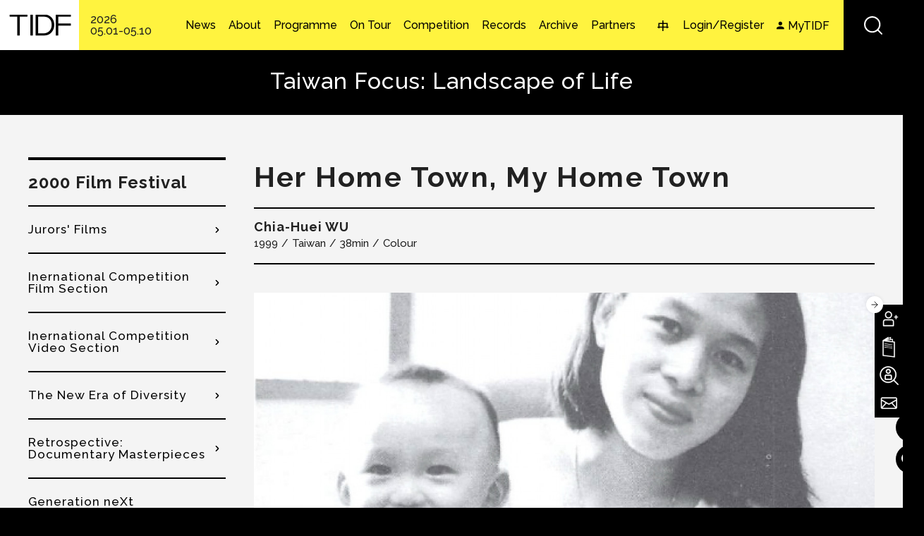

--- FILE ---
content_type: text/html; charset=utf-8
request_url: https://www.tidf.org.tw/en/films/41753
body_size: 26694
content:
<!DOCTYPE html>
<html lang="en">
<head profile="http://www.w3.org/1999/xhtml/vocab">
  <!-- Google Tag Manager -->
  <script>(function(w,d,s,l,i){w[l]=w[l]||[];w[l].push({'gtm.start':
  new Date().getTime(),event:'gtm.js'});var f=d.getElementsByTagName(s)[0],
  j=d.createElement(s),dl=l!='dataLayer'?'&l='+l:'';j.async=true;j.src=
  'https://www.googletagmanager.com/gtm.js?id='+i+dl;f.parentNode.insertBefore(j,f);
  })(window,document,'script','dataLayer','GTM-W7L7STLZ');</script>
  <!-- End Google Tag Manager -->
  <title>Her Home Town, My Home Town | ​Taiwan International Documentary Festival​</title>
  <meta name="viewport" content="width=device-width, initial-scale=1.0">
  <meta name="apple-mobile-web-app-capable" content="yes">
  <meta name="HandheldFriendly" content="True">
  <meta name="apple-mobile-web-app-status-bar-style" content="black">
  <meta name="facebook-domain-verification" content="8pvfotxa5f54lvq0fd4x56n52hoilq" />
  <meta http-equiv="Content-Type" content="text/html; charset=utf-8" />
<link rel="shortcut icon" href="https://www.tidf.org.tw/sites/www.tidf.org.tw/files/favicon_0.ico" type="image/vnd.microsoft.icon" />
<meta name="description" content="Within a period of a few years, ten foreign brides married into the little village of Wan Ton in the Chung-Pun Area of Chia-Yi County. The once peaceful and quiet little village became alive suddenly. Lin, Min and Bon have come from Indonesia, Thailand and Vietnam. The women have carried pregnancies, given birth, taken care of the housekeeping as well as fanning ever since a very young age. They nurse the babies and try to teach them how to walk on the bumpy dirt roads of a strange new land, just as they themselves are." />
<meta name="generator" content="Drupal 7 (http://drupal.org)" />
<link rel="canonical" href="https://www.tidf.org.tw/en/films/41753" />
<link rel="shortlink" href="https://www.tidf.org.tw/en/node/41753" />
<meta property="og:site_name" content="​Taiwan International Documentary Festival​" />
<meta property="og:type" content="article" />
<meta property="og:title" content="Her Home Town, My Home Town" />
<meta property="og:url" content="https://www.tidf.org.tw/en/films/41753" />
<meta property="og:description" content="Within a period of a few years, ten foreign brides married into the little village of Wan Ton in the Chung-Pun Area of Chia-Yi County. The once peaceful and quiet little village became alive suddenly. Lin, Min and Bon have come from Indonesia, Thailand and Vietnam. The women have carried pregnancies, given birth, taken care of the housekeeping as well as fanning ever since a very young age. They nurse the babies and try to teach them how to walk on the bumpy dirt roads of a strange new land, just as they themselves are." />
<meta property="og:updated_time" content="2020-06-24T16:22:00+08:00" />
<meta property="og:image" content="https://www.tidf.org.tw/sites/www.tidf.org.tw/files/imagecache/ta_xiang_.gu_xiang__0.jpg" />
<meta name="twitter:card" content="summary" />
<meta name="twitter:url" content="https://www.tidf.org.tw/en/films/41753" />
<meta name="twitter:title" content="Her Home Town, My Home Town" />
<meta name="twitter:description" content="Within a period of a few years, ten foreign brides married into the little village of Wan Ton in the Chung-Pun Area of Chia-Yi County. The once peaceful and quiet little village became alive suddenly. Lin, Min and Bon have come from Indonesia, Thailand and Vietnam. The women have carried pregnancies, given birth, taken care of the housekeeping as well as fanning ever since a very young age. They nurse the babies and try to teach them how to walk on the bumpy dirt roads of a strange new land, just as they themselves are." />
<meta property="article:published_time" content="2017-09-08T15:07:07+08:00" />
<meta property="article:modified_time" content="2020-06-24T16:22:00+08:00" />
  <!-- <link rel="stylesheet" href="https://maxcdn.bootstrapcdn.com/font-awesome/4.7.0/css/font-awesome.min.css"> -->
  <style type="text/css" media="all">
@import url("https://www.tidf.org.tw/modules/system/system.base.css?t9bb00");
@import url("https://www.tidf.org.tw/modules/system/system.menus.css?t9bb00");
@import url("https://www.tidf.org.tw/modules/system/system.messages.css?t9bb00");
@import url("https://www.tidf.org.tw/modules/system/system.theme.css?t9bb00");
</style>
<style type="text/css" media="all">
@import url("https://www.tidf.org.tw/sites/www.tidf.org.tw/libraries/slick/slick/slick.css?t9bb00");
@import url("https://www.tidf.org.tw/sites/www.tidf.org.tw/modules/contrib/jquery_update/replace/ui/themes/base/minified/jquery.ui.core.min.css?t9bb00");
@import url("https://www.tidf.org.tw/sites/www.tidf.org.tw/modules/contrib/jquery_update/replace/ui/themes/base/minified/jquery.ui.theme.min.css?t9bb00");
@import url("https://www.tidf.org.tw/sites/www.tidf.org.tw/modules/contrib/jquery_update/replace/ui/themes/base/minified/jquery.ui.accordion.min.css?t9bb00");
</style>
<style type="text/css" media="all">
@import url("https://www.tidf.org.tw/sites/www.tidf.org.tw/modules/contrib/colorbox_node/colorbox_node.css?t9bb00");
@import url("https://www.tidf.org.tw/sites/www.tidf.org.tw/modules/contrib/date/date_api/date.css?t9bb00");
@import url("https://www.tidf.org.tw/sites/www.tidf.org.tw/modules/contrib/date/date_popup/themes/datepicker.1.7.css?t9bb00");
@import url("https://www.tidf.org.tw/modules/field/theme/field.css?t9bb00");
@import url("https://www.tidf.org.tw/sites/www.tidf.org.tw/modules/contrib/logintoboggan/logintoboggan.css?t9bb00");
@import url("https://www.tidf.org.tw/modules/node/node.css?t9bb00");
@import url("https://www.tidf.org.tw/sites/www.tidf.org.tw/modules/contrib/picture/picture_wysiwyg.css?t9bb00");
@import url("https://www.tidf.org.tw/modules/user/user.css?t9bb00");
@import url("https://www.tidf.org.tw/sites/www.tidf.org.tw/modules/contrib/extlink/extlink.css?t9bb00");
@import url("https://www.tidf.org.tw/sites/www.tidf.org.tw/modules/contrib/views/css/views.css?t9bb00");
@import url("https://www.tidf.org.tw/sites/www.tidf.org.tw/modules/contrib/ckeditor/css/ckeditor.css?t9bb00");
</style>
<style type="text/css" media="all">
@import url("https://www.tidf.org.tw/sites/www.tidf.org.tw/libraries/slick/slick/slick-theme.css?t9bb00");
@import url("https://www.tidf.org.tw/sites/www.tidf.org.tw/modules/contrib/slick/css/theme/slick.theme.css?t9bb00");
@import url("https://www.tidf.org.tw/sites/www.tidf.org.tw/modules/contrib/slick/css/theme/slick.theme--default.css?t9bb00");
@import url("https://www.tidf.org.tw/sites/www.tidf.org.tw/modules/contrib/colorbox/styles/default/colorbox_style.css?t9bb00");
@import url("https://www.tidf.org.tw/sites/www.tidf.org.tw/modules/contrib/ctools/css/ctools.css?t9bb00");
@import url("https://www.tidf.org.tw/profiles/neticrmp/modules/ienomore/ienomore.css?t9bb00");
@import url("https://www.tidf.org.tw/sites/www.tidf.org.tw/files/css/menu_icons.css?t9bb00");
@import url("https://www.tidf.org.tw/sites/www.tidf.org.tw/modules/custom/netivism_admin_better/css/admin_menu_style.css?t9bb00");
@import url("https://www.tidf.org.tw/sites/www.tidf.org.tw/modules/custom/netivism_admin_better/css/simplemenu_style.css?t9bb00");
@import url("https://www.tidf.org.tw/sites/www.tidf.org.tw/modules/custom/netivism_tidf/css/netivism_tidf_frontend.css?t9bb00");
@import url("https://www.tidf.org.tw/sites/www.tidf.org.tw/modules/contrib/panels/css/panels.css?t9bb00");
@import url("https://www.tidf.org.tw/profiles/neticrmp/modules/neticrm_preset/neticrm_preset.css?t9bb00");
@import url("https://www.tidf.org.tw/sites/www.tidf.org.tw/modules/custom/netivism_share/vendor/font-awesome/css/font-awesome.min.css?t9bb00");
@import url("https://www.tidf.org.tw/sites/www.tidf.org.tw/modules/custom/netivism_share/css/netivism_share.css?t9bb00");
@import url("https://www.tidf.org.tw/sites/all/libraries/fontawesome/css/font-awesome.css?t9bb00");
@import url("https://www.tidf.org.tw/sites/www.tidf.org.tw/modules/custom/jcarousel_03/css/jcarousel.connected-carousels.css?t9bb00");
@import url("https://www.tidf.org.tw/sites/www.tidf.org.tw/modules/contrib/views_accordion/views-accordion.css?t9bb00");
@import url("https://www.tidf.org.tw/modules/locale/locale.css?t9bb00");
@import url("https://www.tidf.org.tw/sites/www.tidf.org.tw/themes/netivism/vendor/material-design-iconic-font/dist/css/material-design-iconic-font.min.css?t9bb00");
@import url("https://www.tidf.org.tw/sites/www.tidf.org.tw/themes/netivism/vendor/hamburgers/dist/hamburgers.min.css?t9bb00");
@import url("https://www.tidf.org.tw/sites/www.tidf.org.tw/libraries/superfish/css/superfish.css?t9bb00");
@import url("https://www.tidf.org.tw/sites/all/modules/civicrm/css/civicrm.css?t9bb00");
@import url("https://www.tidf.org.tw/sites/all/modules/civicrm/css/extras.css?t9bb00");
</style>
<style type="text/css" media="all">
@import url("https://www.tidf.org.tw/sites/www.tidf.org.tw/themes/netivism/vendor/normalize-css/normalize.css?t9bb00");
</style>
<link type="text/css" rel="stylesheet" href="https://fonts.googleapis.com/css2?family=Noto+Sans+TC:wght@400;500;700&amp;display=swap" media="all" />
<link type="text/css" rel="stylesheet" href="https://fonts.googleapis.com/css2?family=Raleway:wght@300;500;700&amp;display=swap" media="all" />
<link type="text/css" rel="stylesheet" href="https://fonts.googleapis.com/css2?family=Roboto&amp;display=swap" media="all" />
<style type="text/css" media="all">
@import url("https://www.tidf.org.tw/sites/www.tidf.org.tw/themes/netivism/css/default.css?t9bb00");
@import url("https://www.tidf.org.tw/sites/www.tidf.org.tw/themes/netivism/css/override.css?t9bb00");
@import url("https://www.tidf.org.tw/sites/www.tidf.org.tw/themes/netivism/css/style.css?t9bb00");
@import url("https://www.tidf.org.tw/sites/www.tidf.org.tw/themes/netivism/css/temp/p.css?t9bb00");
@import url("https://www.tidf.org.tw/sites/www.tidf.org.tw/themes/netivism/css/custom.css?t9bb00");
@import url("https://www.tidf.org.tw/sites/www.tidf.org.tw/themes/netivism/css/custom-en.css?t9bb00");
</style>
<style type="text/css" media="print">
@import url("https://www.tidf.org.tw/sites/www.tidf.org.tw/themes/netivism/css/print.css?t9bb00");
</style>
  <!-- <link href="https://fonts.googleapis.com/earlyaccess/notosanstc.css" rel="stylesheet"> -->
  <!-- <link rel="stylesheet" type="text/css" href="/sites/www.tidf.org.tw/themes/netivism/css/override.css"> -->
  <!-- <link rel="stylesheet" type="text/css" href="/sites/www.tidf.org.tw/themes/netivism/css/style-devel.css">-->
  <!-- <link rel="stylesheet" type="text/css" href="/sites/www.tidf.org.tw/themes/netivism/css/custom.css">-->
  <script type="text/javascript" src="https://www.tidf.org.tw/sites/www.tidf.org.tw/modules/contrib/jquery_update/replace/jquery/1.7/jquery.min.js?v=1.7.1"></script>
<script type="text/javascript" src="https://www.tidf.org.tw/misc/jquery-extend-3.4.0.js?v=1.7.1"></script>
<script type="text/javascript" src="https://www.tidf.org.tw/misc/jquery-html-prefilter-3.5.0-backport.js?v=1.7.1"></script>
<script type="text/javascript" src="https://www.tidf.org.tw/misc/jquery.once.js?v=1.2"></script>
<script type="text/javascript" src="https://www.tidf.org.tw/misc/drupal.js?t9bb00"></script>
<script type="text/javascript" src="https://www.tidf.org.tw/sites/www.tidf.org.tw/modules/contrib/jquery_update/replace/ui/ui/minified/jquery.ui.core.min.js?v=1.10.2"></script>
<script type="text/javascript" src="https://www.tidf.org.tw/sites/www.tidf.org.tw/modules/contrib/jquery_update/replace/ui/ui/minified/jquery.ui.widget.min.js?v=1.10.2"></script>
<script type="text/javascript" src="https://www.tidf.org.tw/sites/www.tidf.org.tw/libraries/slick/slick/slick.min.js?v=1.x"></script>
<script type="text/javascript" src="https://www.tidf.org.tw/sites/www.tidf.org.tw/modules/contrib/jquery_update/replace/ui/ui/minified/jquery.ui.accordion.min.js?v=1.10.2"></script>
<script type="text/javascript" src="https://www.tidf.org.tw/misc/ajax.js?v=7.98"></script>
<script type="text/javascript" src="https://www.tidf.org.tw/sites/www.tidf.org.tw/modules/contrib/jquery_update/js/jquery_update.js?v=0.0.1"></script>
<script type="text/javascript">document.createElement( "picture" );</script>
<script type="text/javascript" src="https://www.tidf.org.tw/sites/www.tidf.org.tw/modules/contrib/extlink/extlink.js?t9bb00"></script>
<script type="text/javascript" src="https://www.tidf.org.tw/sites/www.tidf.org.tw/libraries/colorbox/jquery.colorbox-min.js?t9bb00"></script>
<script type="text/javascript" src="https://www.tidf.org.tw/sites/www.tidf.org.tw/modules/contrib/colorbox/js/colorbox.js?t9bb00"></script>
<script type="text/javascript" src="https://www.tidf.org.tw/sites/www.tidf.org.tw/modules/contrib/colorbox/styles/default/colorbox_style.js?t9bb00"></script>
<script type="text/javascript" src="https://www.tidf.org.tw/sites/www.tidf.org.tw/modules/contrib/colorbox/js/colorbox_load.js?t9bb00"></script>
<script type="text/javascript" src="https://www.tidf.org.tw/sites/www.tidf.org.tw/modules/contrib/colorbox/js/colorbox_inline.js?t9bb00"></script>
<script type="text/javascript" src="https://www.tidf.org.tw/profiles/neticrmp/modules/ienomore/ienomore.js?t9bb00"></script>
<script type="text/javascript" src="https://www.tidf.org.tw/sites/www.tidf.org.tw/modules/custom/netivism_tidf/js/netivism_tidf_schedule_translation.js?t9bb00"></script>
<script type="text/javascript" src="https://www.tidf.org.tw/sites/www.tidf.org.tw/modules/custom/netivism_tidf/js/netivism_tidf_frontend.js?t9bb00"></script>
<script type="text/javascript" src="https://www.tidf.org.tw/sites/www.tidf.org.tw/modules/custom/netivism_tidf_helper/js/netivism_tidf_helper_global_translate.js?t9bb00"></script>
<script type="text/javascript" src="https://www.tidf.org.tw/misc/progress.js?v=7.98"></script>
<script type="text/javascript" src="https://www.tidf.org.tw/sites/www.tidf.org.tw/modules/custom/jcarousel_03/js/jquery.jcarousel.min.js?t9bb00"></script>
<script type="text/javascript" src="https://www.tidf.org.tw/sites/www.tidf.org.tw/modules/custom/jcarousel_03/js/mix.js?t9bb00"></script>
<script type="text/javascript" src="https://www.tidf.org.tw/sites/www.tidf.org.tw/modules/contrib/views_accordion/views-accordion.js?t9bb00"></script>
<script type="text/javascript" src="https://www.tidf.org.tw/sites/www.tidf.org.tw/modules/contrib/slick/js/slick.load.min.js?t9bb00"></script>
<script type="text/javascript" src="https://www.tidf.org.tw/sites/www.tidf.org.tw/modules/contrib/colorbox_node/colorbox_node.js?t9bb00"></script>
<script type="text/javascript" src="https://www.tidf.org.tw/sites/www.tidf.org.tw/libraries/superfish/jquery.hoverIntent.minified.js?t9bb00"></script>
<script type="text/javascript" src="https://www.tidf.org.tw/sites/www.tidf.org.tw/libraries/superfish/sfsmallscreen.js?t9bb00"></script>
<script type="text/javascript" src="https://www.tidf.org.tw/sites/www.tidf.org.tw/libraries/superfish/supposition.js?t9bb00"></script>
<script type="text/javascript" src="https://www.tidf.org.tw/sites/www.tidf.org.tw/libraries/superfish/superfish.js?t9bb00"></script>
<script type="text/javascript" src="https://www.tidf.org.tw/sites/www.tidf.org.tw/libraries/superfish/supersubs.js?t9bb00"></script>
<script type="text/javascript" src="https://www.tidf.org.tw/sites/www.tidf.org.tw/modules/contrib/superfish/superfish.js?t9bb00"></script>
<script type="text/javascript" src="https://www.tidf.org.tw/sites/www.tidf.org.tw/themes/netivism/js/theme.js?t9bb00"></script>
<script type="text/javascript" src="https://www.tidf.org.tw/sites/www.tidf.org.tw/themes/netivism/js/temp/custom_p.js?t9bb00"></script>
<script type="text/javascript" src="https://www.tidf.org.tw/sites/www.tidf.org.tw/themes/netivism/js/custom.js?t9bb00"></script>
<script type="text/javascript">jQuery.extend(Drupal.settings, {"basePath":"\/","pathPrefix":"en\/","setHasJsCookie":0,"ajaxPageState":{"theme":"netivism","theme_token":"auLDVGYTsTDq_h2E6RIREZpKcFMAFNmWQPbnzvTZ6u4","jquery_version":"1.7","js":{"sites\/www.tidf.org.tw\/modules\/contrib\/picture\/picturefill2\/picturefill.js":1,"sites\/www.tidf.org.tw\/modules\/contrib\/picture\/picture.js":1,"https:\/\/www.tidf.org.tw\/sites\/all\/modules\/civicrm\/js\/insights.js?v62cd084":1,"sites\/www.tidf.org.tw\/modules\/contrib\/jquery_update\/replace\/jquery\/1.7\/jquery.min.js":1,"misc\/jquery-extend-3.4.0.js":1,"misc\/jquery-html-prefilter-3.5.0-backport.js":1,"misc\/jquery.once.js":1,"misc\/drupal.js":1,"sites\/www.tidf.org.tw\/modules\/contrib\/jquery_update\/replace\/ui\/ui\/minified\/jquery.ui.core.min.js":1,"sites\/www.tidf.org.tw\/modules\/contrib\/jquery_update\/replace\/ui\/ui\/minified\/jquery.ui.widget.min.js":1,"sites\/www.tidf.org.tw\/libraries\/slick\/slick\/slick.min.js":1,"sites\/www.tidf.org.tw\/modules\/contrib\/jquery_update\/replace\/ui\/ui\/minified\/jquery.ui.accordion.min.js":1,"misc\/ajax.js":1,"sites\/www.tidf.org.tw\/modules\/contrib\/jquery_update\/js\/jquery_update.js":1,"0":1,"sites\/www.tidf.org.tw\/modules\/contrib\/extlink\/extlink.js":1,"sites\/www.tidf.org.tw\/libraries\/colorbox\/jquery.colorbox-min.js":1,"sites\/www.tidf.org.tw\/modules\/contrib\/colorbox\/js\/colorbox.js":1,"sites\/www.tidf.org.tw\/modules\/contrib\/colorbox\/styles\/default\/colorbox_style.js":1,"sites\/www.tidf.org.tw\/modules\/contrib\/colorbox\/js\/colorbox_load.js":1,"sites\/www.tidf.org.tw\/modules\/contrib\/colorbox\/js\/colorbox_inline.js":1,"profiles\/neticrmp\/modules\/ienomore\/ienomore.js":1,"sites\/www.tidf.org.tw\/modules\/custom\/netivism_tidf\/js\/netivism_tidf_schedule_translation.js":1,"sites\/www.tidf.org.tw\/modules\/custom\/netivism_tidf\/js\/netivism_tidf_frontend.js":1,"sites\/www.tidf.org.tw\/modules\/custom\/netivism_tidf_helper\/js\/netivism_tidf_helper_global_translate.js":1,"misc\/progress.js":1,"sites\/www.tidf.org.tw\/modules\/custom\/jcarousel_03\/js\/jquery.jcarousel.min.js":1,"sites\/www.tidf.org.tw\/modules\/custom\/jcarousel_03\/js\/mix.js":1,"sites\/www.tidf.org.tw\/modules\/contrib\/views_accordion\/views-accordion.js":1,"sites\/www.tidf.org.tw\/modules\/contrib\/slick\/js\/slick.load.min.js":1,"sites\/www.tidf.org.tw\/modules\/contrib\/colorbox_node\/colorbox_node.js":1,"sites\/www.tidf.org.tw\/libraries\/superfish\/jquery.hoverIntent.minified.js":1,"sites\/www.tidf.org.tw\/libraries\/superfish\/sfsmallscreen.js":1,"sites\/www.tidf.org.tw\/libraries\/superfish\/supposition.js":1,"sites\/www.tidf.org.tw\/libraries\/superfish\/superfish.js":1,"sites\/www.tidf.org.tw\/libraries\/superfish\/supersubs.js":1,"sites\/www.tidf.org.tw\/modules\/contrib\/superfish\/superfish.js":1,"sites\/www.tidf.org.tw\/themes\/netivism\/js\/theme.js":1,"sites\/www.tidf.org.tw\/themes\/netivism\/js\/temp\/custom_p.js":1,"sites\/www.tidf.org.tw\/themes\/netivism\/js\/custom.js":1},"css":{"modules\/system\/system.base.css":1,"modules\/system\/system.menus.css":1,"modules\/system\/system.messages.css":1,"modules\/system\/system.theme.css":1,"sites\/www.tidf.org.tw\/libraries\/slick\/slick\/slick.css":1,"misc\/ui\/jquery.ui.core.css":1,"misc\/ui\/jquery.ui.theme.css":1,"misc\/ui\/jquery.ui.accordion.css":1,"sites\/www.tidf.org.tw\/modules\/contrib\/colorbox_node\/colorbox_node.css":1,"sites\/www.tidf.org.tw\/modules\/contrib\/date\/date_api\/date.css":1,"sites\/www.tidf.org.tw\/modules\/contrib\/date\/date_popup\/themes\/datepicker.1.7.css":1,"modules\/field\/theme\/field.css":1,"sites\/www.tidf.org.tw\/modules\/contrib\/logintoboggan\/logintoboggan.css":1,"modules\/node\/node.css":1,"sites\/www.tidf.org.tw\/modules\/contrib\/picture\/picture_wysiwyg.css":1,"modules\/user\/user.css":1,"sites\/www.tidf.org.tw\/modules\/contrib\/extlink\/extlink.css":1,"sites\/www.tidf.org.tw\/modules\/contrib\/views\/css\/views.css":1,"sites\/www.tidf.org.tw\/modules\/contrib\/ckeditor\/css\/ckeditor.css":1,"sites\/www.tidf.org.tw\/libraries\/slick\/slick\/slick-theme.css":1,"sites\/www.tidf.org.tw\/modules\/contrib\/slick\/css\/theme\/slick.theme.css":1,"sites\/www.tidf.org.tw\/modules\/contrib\/slick\/css\/theme\/slick.theme--default.css":1,"sites\/www.tidf.org.tw\/themes\/netivism\/css\/tabs.css":1,"sites\/www.tidf.org.tw\/modules\/contrib\/colorbox\/styles\/default\/colorbox_style.css":1,"sites\/www.tidf.org.tw\/modules\/contrib\/ctools\/css\/ctools.css":1,"profiles\/neticrmp\/modules\/ienomore\/ienomore.css":1,"public:\/\/css\/menu_icons.css":1,"sites\/www.tidf.org.tw\/modules\/custom\/netivism_admin_better\/css\/admin_menu_style.css":1,"sites\/www.tidf.org.tw\/modules\/custom\/netivism_admin_better\/css\/simplemenu_style.css":1,"sites\/www.tidf.org.tw\/modules\/custom\/netivism_tidf\/css\/netivism_tidf_frontend.css":1,"sites\/www.tidf.org.tw\/modules\/contrib\/panels\/css\/panels.css":1,"profiles\/neticrmp\/modules\/neticrm_preset\/neticrm_preset.css":1,"sites\/www.tidf.org.tw\/modules\/custom\/netivism_share\/vendor\/font-awesome\/css\/font-awesome.min.css":1,"sites\/www.tidf.org.tw\/modules\/custom\/netivism_share\/css\/netivism_share.css":1,"sites\/all\/libraries\/fontawesome\/css\/font-awesome.css":1,"sites\/www.tidf.org.tw\/modules\/custom\/jcarousel_03\/css\/jcarousel.connected-carousels.css":1,"sites\/www.tidf.org.tw\/modules\/contrib\/views_accordion\/views-accordion.css":1,"modules\/locale\/locale.css":1,"sites\/www.tidf.org.tw\/themes\/netivism\/vendor\/material-design-iconic-font\/dist\/css\/material-design-iconic-font.min.css":1,"sites\/www.tidf.org.tw\/themes\/netivism\/vendor\/hamburgers\/dist\/hamburgers.min.css":1,"sites\/www.tidf.org.tw\/libraries\/superfish\/css\/superfish.css":1,"sites\/all\/modules\/civicrm\/css\/civicrm.css":1,"sites\/all\/modules\/civicrm\/css\/extras.css":1,"sites\/www.tidf.org.tw\/themes\/netivism\/vendor\/normalize-css\/normalize.css":1,"https:\/\/fonts.googleapis.com\/css2?family=Noto+Sans+TC:wght@400;500;700\u0026display=swap":1,"https:\/\/fonts.googleapis.com\/css2?family=Raleway:wght@300;500;700\u0026display=swap":1,"https:\/\/fonts.googleapis.com\/css2?family=Roboto\u0026display=swap":1,"sites\/www.tidf.org.tw\/themes\/netivism\/css\/default.css":1,"sites\/www.tidf.org.tw\/themes\/netivism\/css\/override.css":1,"sites\/www.tidf.org.tw\/themes\/netivism\/css\/style.css":1,"sites\/www.tidf.org.tw\/themes\/netivism\/css\/temp\/p.css":1,"sites\/www.tidf.org.tw\/themes\/netivism\/css\/custom.css":1,"sites\/www.tidf.org.tw\/themes\/netivism\/css\/custom-en.css":1,"sites\/www.tidf.org.tw\/themes\/netivism\/css\/print.css":1}},"colorbox":{"opacity":"0.85","current":"{current} of {total}","previous":"\u00ab Prev","next":"Next \u00bb","close":"Close","maxWidth":"98%","maxHeight":"98%","fixed":true,"mobiledetect":true,"mobiledevicewidth":"480px"},"netivism_tidf":{"language":"en","schedule_translation":{"QA\u5834":"Q\u0026A","\u661f\u706b":"Spark","-1287\uff08\u4f4e\u6d88\u5165\u5834\uff09":"-1287 (min. charge applies)","\u9727":"fog","\u6e56\u7554\u7684\u7dec\u7538\u592b\u4eba":"Lady of the Lake","\u89aa\u5bc6\u5bb6\u5ead":"The Close Family","\u601d\u5ff5\u5bb6\u5c4b\uff08\u4f4e\u6d88\u5165\u5834\uff09":"CASA (min. charge applies)","\u5c71\u4e0a\u7684\u5c0f\u5973\u5b50\u8209\u91cd\u968a":"The Weight of Life","\u5c71\u9748\uff08\u4f4e\u6d88\u5165\u5834\uff09":"Mountain Spirits (min. charge applies)","\u9ed1\uff08\u4f4e\u6d88\u5165\u5834\uff09":"Black (min. charge applies)","\u4e0d\u80fd\u6233\u7684\u79d8\u5bc62\uff1a\u570b\u5bb6\u6a5f\u5668\uff08\u4f4e\u6d88\u5165\u5834\uff09":"Unveil the Truth II\uff1aState Apparatus (min. charge applies)","\u6d41\u6d6a\u7684\u72d7\uff08\u4f4e\u6d88\u5165\u5834\uff09":"Stray Dog (min. charge applies)","\u4e00\u500b\u5973\u85dd\u8853\u5bb6\u4e4b\u6b7b":"Death of A Female Artist","68\u96fb\u5f71\u9928":"68 Cinema","\u5496\u5561\u6642\u5149":"Doc Caf\u00e9","\u5c0f\u5ba2\u5ef3":"The Foyer","\u83ef\u5c71A1":"SPOT Huashan A1","\u83ef\u5c71A1\u5ef3":"SPOT Huashan A1","\u83ef\u5c71A2":"SPOT Huashan A2","\u83ef\u5c71A2\u5ef3":"SPOT Huashan A2","\u65b0\u5149\u4e00\u5ef3":"Shin Kong Cinemas 1","\u65b0\u5149\u4e8c\u5ef3":"Shin Kong Cinemas 2","\u65b0\u5149\u4e09\u5ef3":"Shin Kong Cinemas 3","\u5e9c\u4e2d15":"Fuzhong 15","\u65b0\u5317\u5e02\u5e9c\u4e2d15":"New Taipei City Fuzhong 15","\u570b\u5bb6\u96fb\u5f71\u4e2d\u5fc34F\u96fb\u5f71\u6559\u5ba4":"Taiwan Film Institute 4F","\u570b\u7acb\u53f0\u7063\u7f8e\u8853\u9928\u6f14\u8b1b\u5ef3":"NTMOFA Auditorium","\u74e6\u9760\u5927\u6232\u9662":"Doc Outdoors","\u7cfb\u5217\u6d3b\u52d5":"Events","\u5178\u85cf\u5496\u5561":"Artco de Caf\u00e9","\u7d19\u8857\u5496\u5561":"Paper St. Coffee","FabCafe":"FabCafe","\u96e2\u7dda\u5496\u5561":"Offline Caf\u00e9","\u6155\u54f2\u5496\u5561":"Caf\u00e9 Philo","\u593e\u8173\u62d6\u7684\u5bb6":"Flip Flop Hostel","\u6843\u5712\u5149\u5f71\u96fb\u5f71\u9928":"Taoyuan Arts Cinema","\u6843\u5712\u5149\u5f71\u6587\u5316\u9928":"Taoyuan Arts Cinema \u2161","\u6210\u529f\u5927\u5b78\u53f0\u7063\u6587\u5b78\u7cfb\u53f0\u6587\u8b1b\u5802\uff08\u529b\u884c\u6821\u5340\uff09":"Lecture Hall of Department of Taiwan Literature, National Cheng Kung University (Li-Hsing Campus)","\u570b\u7acb\u81fa\u7063\u6587\u5b78\u9928\u6f14\u8b1b\u5ef3":"Auditorium of National Museum of Taiwan Literature","\u53f0\u4e2d\u570b\u7acb\u53f0\u7063\u7f8e\u8853\u9928":"Taichung NTMoFA","\u53f0\u4e2d\u6771\u6d77\u66f8\u82d1":"Taichung Thus Book","\u53f0\u4e2d\u9ed8\u5951\u5496\u5561":"Match Caf\u00e9","\u53f0\u4e2d@Studio\u6587\u5275\u4e2d\u5fc3":"Taichung @Studio","\u53f0\u4e2d\u4f54\u7a7a\u9593":"Taichung Artqpie","\u53f0\u4e2d\u5927\u58a9\u6587\u5316\u4e2d\u5fc3":"Taichung City Dadun Cultural Center","\u53f0\u4e2d\u6c99\u9e7f\u96fb\u5f71\u85dd\u8853\u9928\uff08\u6c99\u9e7f\u6df1\u6ce2\u5206\u9928\uff09":"Shalu Film Odeum","\u53f0\u4e2d\u5927\u5bb6\u66f8\u623f":"DaoDin Bookstore","\u53f0\u4e2d\u5c6f\u5340\u85dd\u6587\u4e2d\u5fc3":"Taichung City Tun District Art Center","\u53f0\u4e2d\u6e2f\u5340\u85dd\u8853\u4e2d\u5fc3":"Taichung City Seaport Art Center","\u53f0\u4e2d\u846b\u8606\u58a9\u6587\u5316\u4e2d\u5fc3":"Taichung City Huludun Cultural Center","\u53f0\u4e2d\u60f3\u60f3\u4eba\u6587\u7a7a\u9593":"Thinkers\u0027 Corner","\u82b1\u84ee\u79c0\u6cf0\u5f71\u57ce":"Hualien Showtime Cinemas","\u82b1\u84ee\u749e\u77f3\u5496\u5561\u9928":"Hualien Jade Cafe","\u82b1\u84ee\u6642\u51491939":"Hualien Timelight 1939","\u5b9c\u862d\u65b0\u6708\u8c6a\u83ef\u5f71\u57ce":"Yilan LUNA DIGITAL Cinemax","\u5b9c\u862d\u677e\u5712\u5c0f\u5c4b":"Yilan Cypress Cabin","\u5b9c\u862d\u6df1\u6e9d\u6751\u4e09\u5b98\u5bae":"Yilan San-guan Temple","\u5b9c\u862d\u53cb\u5584\u751f\u6d3b\u5c0f\u8216":"Yilan Friendly Life Shop","\u53f0\u5357\u5168\u7f8e\u6232\u9662":"Tainan Chuang Mei Theater","\u53f0\u5357\u653f\u5927\u66f8\u57ce":"Tainan Cheng Da Book Store","\u53f0\u5357\u5c4e\u6e9d\u5898\u5ba2\u5ef3":"Tainan S\u00e1i-Kau-K\u00een Kheh Thian","\u53f0\u5357\u7d55\u5c0d\u7a7a\u9593":"Tainan Absolute Space","\u53f0\u5357 Masa Loft":"Tainan Masa Loft","\u53f0\u5357\u7210\u934b\u5496\u5561":"Tainan Luguo Caf\u00e9","\u65b0\u7af9\u5e02\u5f71\u50cf\u535a\u7269\u9928":"Hsinchu City Image Museum","\u65b0\u7af9\u674e\u5b85":"Hsinchu Otaku Lee Cafe+SHOP","\u65b0\u7af9\u65b0\u74e6\u5c4b\u5ba2\u5bb6\u6587\u5316\u4fdd\u5b58\u5340":"Hsinchu New Tile House Hakka Culture District","\u65b0\u7af9\u767e\u5206\u4e4b\u4e8c\u5496\u5561":"Hsinchu 2\/100 Caf\u00e9","\u65b0\u7af9\u58a8\u5496\u5561":"Hsinchu Ink Coffee","\u96f2\u6797\u79d1\u6280\u5927\u5b78\u5716\u66f8\u9928":"YunTech Library","\u8aa0\u54c1\u66f8\u5e97\u864e\u5c3e\u5e97":"Eslite Huwei Store","\u864e\u5c3e\u539d\u6c99\u9f8d":"Huwei Salon","\u5c0f\u79e7\u81ea\u7136\u8fb2\u5834@\u6c34\u96f2\u6797":"Sauniyau\u2019s Farm","\u6597\u516d\u96f2\u4e2d\u8857\u751f\u6d3b\u805a\u843d":"Yunzhong Street Life Style Village","\u9ea5\u4ed4\u7c1d\u7368\u7acb\u66f8\u5e97":"Mailiao Bookstore","\u897f\u87ba\u6771\u5e02\u5834":"Siluo The East Market","\u864e\u5c3e\u539d\u6c99\u9f8d\u30fb\u84cb\u4e9e\u57fa\u5730":"Huwei Salon-Gaia Space","\u9ad8\u96c4 in89 \u99c1\u4e8c\u96fb\u5f71\u9662":"Kaohsiung in89 Pier-2 Cinema","\u9ad8\u96c4\u4e09\u9918\u66f8\u5e97":"Kaohsiung TaKaoBooks","\u9ad8\u96c4\u8def\u4eba\u5496\u5561":"Kaohsiung RUH CAF\u00c9","\u9ad8\u96c4\u6709\u3002\u5496\u5561":"Kaohsiung rRuyo Caf\u00e9","\u9ad8\u96c4\u7766\u5de5\u5834":"Kaohsiung Mars Cube","\u9ad8\u96c4 MLD\u5f71\u57ce\uff08\u53f0\u92c1\uff09":"MLD Cinema","\u9ad8\u96c4\u5e02\u96fb\u5f71\u9928":"Kaohsiung Film Archive","\u9ad8\u96c4 In Our Time":"Kaohsiung In Our Time","\u6e05\u83ef\u5927\u5b78\u5408\u52e4\u6f14\u85dd\u5ef3":"Zy Xel Auditorium NTHU","\u5f70\u5316\u7e23\u7acb\u5716\u66f8\u9928\u6f14\u8b1b\u5ef3":"Auditorium, Changhua County Library","\u820a\u91d1\u5c71\u5be6\u9a57\u96fb\u5f71\u9662":"San Francisco Cinematheque","\u9999\u6e2f\u6d78\u6703\u5927\u5b78\u96fb\u5f71\u5b78\u9662CVA104":"CVA104 Communication and Visual Arts Building, HKBU","\u96f2\u6797\u79d1\u6280\u5927\u5b78\u5716\u66f8\u99288FAL808\u8996\u807d\u5ba4":"YunTech Library AL808","\u53f0\u6771\u79c0\u6cf0\u5f71\u57ce":"Showtime Cinemas Taitung","\u6f8e\u6e56\u98a8\u5411\u7a7a\u9593":"Art Studio","\u5609\u7fa9\u5cf6\u547c\u518a\u5e97":"To-hoo Tsheh-ti\u00e0m","\u5f88\u591a\u6c34":"Much Water","\u83ef\u9e97\u7684\u6e2c\u8a66":"Amazinh Test","\u4e2d\u5c7173\u5f71\u8996\u85dd\u6587\u7a7a\u9593":"TCZS73","TEST01\u5834\u6b21\u540d\u7a31":"TEST01NAME","\u8b1b\u8005A, \u8b1b\u8005B, \u8b1b\u8005C":"speakerA, speakerB, speakerC","\u4e3b\u6301\u4eba1, \u4e3b\u6301\u4eba2":"host1, host2","\u6620\u5f8cQ\u0026A\u77ed\u7247":"Q\u0026A Video","\u6620\u524d\u5c0e\u8b80":"Introduction","\u6620\u524d\u958b\u5834":"Introduction","\u6620\u5f8c\u5ea7\u8ac7":"Q\u0026A","\u5927\u5e2b\u8b1b\u5802":"Master Class","\u6620\u524d\u5c0e\u8b80+\u6620\u5f8cQ\u0026A\u77ed\u7247":"Introduction + Q\u0026A Video","\u9078\u7247\u5b50\u96e3\uff08\u9078\u7247\u6307\u5357\uff09":"What\u0027s in the Programme?","\u73fe\u5834\u96fb\u5f71\uff1a\u300a\u7d05\u8336\u6642\u5149\u2014\u2014\u901a\u7167\u5149\u300b+\u300a\u865b\u821f\u8a18\u300b":"Live Cinema","\u7d00\u9304\u5287\u5834\uff1a\u5be6\u9a57067":"Documentary Theatre - Experiment 067","\u7d00\u9304\u5287\u5834\uff1a\u95b1\u8b80\u75c5\u6bd2\u6f14\u51fa":"Documentary Theatre - Reading Virus","\u518d\u63a2\uff1a\u7b2c\u4e00\u6ce2\u539f\u4f4f\u6c11\u65cf\u96fb\u5f71\u73fe\u8c61\uff081994-2000\uff09\u7684\u53ef\u80fd":"Indigenous with a Capital \u0027I\u0027: Indigenous Documentaries from 1994 to 2000","\u8de8\u57df\u8207\u8f49\u5411\uff1a\u7d00\u9304\u7247 X \u7576\u4ee3\u85dd\u8853":"Crossover and New Pathways: Documentary \u0026 Contemporary Art","\u8a18\u61b6\u8207\u8a18\u9304\uff1a\u904b\u52d5\u4e2d\u7684\u9999\u6e2f\u7d00\u9304\u7247":"To Remember and Resist: Hong Kong Documentary and\/in the Movement","\u7a7a\u7e3d\u81fa\u7063\u7576\u4ee3\u6587\u5316\u5be6\u9a57\u5834 102\u5171\u4eab\u5427":"C-LAB R102 Coworking Space","\u7a7a\u7e3d\u81fa\u7063\u7576\u4ee3\u6587\u5316\u5be6\u9a57\u5834 102\u5171\u4eab\u5427 \/ \u9078\u7247\u5b50\u96e3\uff08\u9078\u7247\u6307\u5357\uff09":"C-LAB R102 Coworking Space \/ What\u0027s in the Programme?","\u7a7a\u7e3d\u81fa\u7063\u7576\u4ee3\u6587\u5316\u5be6\u9a57\u5834 101\u6392\u7df4\u5427":"C-LAB R101 Rehearsal Room","\u6642\u5149\u53f0\u7063#1":"Reel Taiwan#1","\u6642\u5149\u53f0\u7063#2":"Reel Taiwan#2","\u6642\u5149\u53f0\u7063#3":"Reel Taiwan#3","\u53f0\u7063\u5207\u7247#1":"Taiwan Spectrum#1","\u53f0\u7063\u5207\u7247#2":"Taiwan Spectrum#2","\u53f0\u7063\u5207\u7247#3":"Taiwan Spectrum#3","\u53f0\u7063\u5207\u7247#4":"Taiwan Spectrum#4","\u53f0\u7063\u5207\u7247#5":"Taiwan Spectrum#5","\u53f0\u7063\u5207\u7247#6":"Taiwan Spectrum#6","\u53f0\u7063\u5207\u7247#7":"Taiwan Spectrum#7","\u6490\u9999\u6e2f#1":"Stand With Hong Kong#1","\u6490\u9999\u6e2f#2":"Stand With Hong Kong#2","\u6490\u9999\u6e2f#3":"Stand With Hong Kong#3","\u7a7a\u9593\u77ed\u7247\u96c6#1":"Documemory#1","\u7a7a\u9593\u77ed\u7247\u96c6#2":"Documemory#2","\u7a7a\u9593\u77ed\u7247\u96c6#3":"Documemory#3","\u6bd4\u7d00\u9304\u7247\u9084\u964c\u751f#1":"Stranger than Documentary#1","\u6bd4\u7d00\u9304\u7247\u9084\u964c\u751f#2":"Stranger than Documentary#2","Hello\u8cfc\u7968":"EN Hello ticket (test)","\u5feb\u4f86\u8cb7\u7968":"Buy ticket (test)","\u8a18\u9304X\u8a18\u61b6#1":"Documemory#1","\u8a18\u9304X\u8a18\u61b6#2":"Documemory#2","\u8a18\u9304X\u8a18\u61b6#3":"Documemory#3","\u5a01\u5ec9\uff0e\u80af\u7279\u91cc\u5947\u77ed\u7247\u96c6#1\uff1a\u7d20\u63cf\u6295\u5f71":"William KENTRIDGE\u0027s Films#1: Drawings for Projection","\u5a01\u5ec9\uff0e\u80af\u7279\u91cc\u5947\u77ed\u7247\u96c6#2":"William KENTRIDGE\u0027s Films#2","\u83f2\u5f8b\u8cd3\u77ed\u8f2f#1\uff1a\u904a\u8a18\u8207\u79fb\u52d5\u8a18\u61b6":"Philippine Shorts#1: Travelogue and Moving Memory","\u83f2\u5f8b\u8cd3\u77ed\u8f2f#2\uff1a\u7f85\u514b\u65af\u674e\u65e9\u671f\u4f5c\u54c1":"Philippine Shorts#2: Roxlee\u0027s Early Films","\u83f2\u5f8b\u8cd3\u77ed\u8f2f#3\uff1a\u96fb\u5f71\u5de5\u4f5c\u8005\u798f\u5229\u57fa\u91d1\u6703 Mowelfund\uff0880s-90s\uff09\u8207\u53d4\u53d4\u963f\u59e8\u96fb\u5f71\u793e\uff0810s-20s\uff09":"Philippine Shorts#3: Mowelfund (80s-90s) + Tito \u0026 Tita (10s-20s)","\u6bd4\u7d00\u9304\u7247\u9084\u964c\u751f#3":"Stranger than Documentary#3","\u5f9e\u6c5d\u6d6e\u6ce2\u703e\uff1a\u53f0\u7063\u5973\u6027\u5be6\u9a57\u96fb\u5f71\u5207\u7247":"Ebbs of Mothers, Flows of Daughters","\u83ef\u5c71\u5149\u9ede\u4e00\u5ef3":"SPOT Huashan A1","\u83ef\u5c71\u5149\u9ede\u4e8c\u5ef3":"SPOT Huashan A2","\u4eac\u7ad9\u5a01\u79c0\u4e5d\u5ef3":"Vie Show Taipei Qsquare Cinema 9","\u4eac\u7ad9\u5a01\u79c0\u5341\u5ef3":"Vie Show Taipei Qsquare Cinema 10","\u570b\u5bb6\u5f71\u8996\u807d\u4e2d\u5fc3\u5927\u5f71\u683c":"TFAI Cinema A","\u570b\u5bb6\u5f71\u8996\u807d\u4e2d\u5fc3\u5c0f\u5f71\u683c":"TFAI Cinema B","\u81fa\u7063\u7576\u4ee3\u6587\u5316\u5be6\u9a57\u5834 102\u5171\u4eab\u5427":"C-LAB R102 Coworking Space","\u8cfc\u7968\u53bb":"Get Tickets","\u82b1\u84ee\u9435\u9053\u96fb\u5f71\u9662":"Hualien Railway Cinema","\u7d00\u9304\u7247\u804a\u804a\u5427":"DOC Talk","\u9078\u7247\u6307\u5357":"Programme Guide","\u6236\u5916\u653e\u6620":"Outdoor Screening","\u5f71\u50cf\u8b80\u66f8\u6703":"DOC Reading","\u9078\u7247\u6307\u5357\uff20\u5f70\u5316":"Programme Guide@Changhua","\u8c6a\u6240\u5728":"Hao Atelier","\u7626\u5b50\u5496\u5561":"Skinny Cafe (Lukang)","\u767d\u8272\u65b9\u584a\u5de5\u4f5c\u5ba4":"White Cube Cafe \u0026 Studio","\u5317\u5c07\u4e03":"A Silent Gaze","\u70ba\u4ec0\u9ebc\u5f69\u8679\u7684\u4e2d\u9593\u662f\u9ec3\u8272":"Why Is Yellow the Middle of the Rainbow?","\u90a6\u5854\u980c\u6b4c":"Bontoc Eulogy","\u4e09\u5206\u9418\u2014\u2014\u8d85\u5c55\u958b":"Three Minutes - A Lengthening","\u5922\u9192\u54c8\u74e6\u90a3":"Epicentro","\u8e0a\u5b50":"Odoriko","\u91d1\u9580\u7559\u5ff5":"Remember Me","\u5931\u4eba\u62db\u5f85\u6240":"The Lostman Guesthouse","\u5f70\u5316\u6176\u5b89\u5bae\u5edf\u57d5":"Changhua Qing\u0027an Temple Court","\u5433\u6021\u4f36\uff0f\u5f71\u8996\u807d\u4e2d\u5fc3\u7d00\u9304\u7247\u7d44\u5c08\u54e1":"Zoey WU, TIDF\/ Dept. of Documentary, TFAI","\u694a\u5b50\u6684\uff0f\u5f71\u8996\u807d\u4e2d\u5fc3\u7d00\u9304\u7247\u7d44\u5c08\u54e1":"Jessie YANG, TIDF\/ Dept. of Documentary, TFAI","\u9673\u71d5\u5983\uff0f\u9e7f\u6e2f\u56dd\u4ed4\u5718\u968a\u6210\u54e1":"Yenfei CHEN, member of The Kids from Lukang","\u738b\u54c1\u9a4a\uff08\u66fc\u840d\uff09\uff0f\u7b56\u5c55\u4eba\u3001\u7406\u8ad6\u5de5\u4f5c\u8005":"WANG Pin-hua, curator","\u90b1\u660e\u61b2\uff0f\u65c5\u5eab\u5f70\u5316\u5275\u8fa6\u4eba":"Sam CHIU, founder of LUKO Changhua Travel Library","\u5468\u5bec\u67d4\uff0f\u8eab\u9ad4\u5275\u4f5c\u8005":"CHOU Kuan-jou, theater performer","\u5c4f\u6771\u7e3d\u57165F":"Pingtung County Library 5F","\u5c4f\u6771\u7e3d\u57163F":"Pingtung County Library 3F","\u6c38\u52dd5\u865f":"Yong Sheng No.5","\u7e6b\u3002\u672c\u5c4b":"Akauwbooks","\u5c0f\u967d\u3002\u65e5\u683d\u66f8\u5c4b":"Word Planter Bookstore","\u662f\u4f60\u55ce":"Avoiding Vision","\u5f8c\u73fe\u4ee3\u97d3\u570b":"Post Modern Korea","\u4e8c\u25cb\u4e8c\u25cb\u5e74\u7684\u4e00\u5834\u96e8":"Rain in 2020","\u6587\u660e\u7e6a\u8a9e + K\u7684\u623f\u9593\u2014\u2014\u95dc\u65bc\u4e16\u754c\u7684\u5275\u9020\u8207\u6bc0\u6ec5":"Apiyemiyek\u00ee? + K\u2019s Room \u2013 The Creation and Destruction of the World","\u570b\u5bb6\u5f71\u8996\u807d\u4e2d\u5fc3\u591a\u529f\u80fd\u5ba4":"TFAI Multifunction Room","\u2605\u6b32\u89c0\u8cde\u96fb\u5f71\u8005\u9808\u8cfc\u7968\u5165\u5834\uff0c\u5ea7\u8ac7\u5c07\u8996\u73fe\u5834\u60c5\u6cc1\u5b89\u6392\u5019\u88dc\u5165\u5834\uff0c\u984d\u6eff\u70ba\u6b62\u3002":"Please purchase tickets for the screening. If seats are still available after the screening, there will be a queue for admission to the Extended Q\u0026A.","\u2605\u6b64\u5ea7\u8ac7\u70ba\u300a\u4eba\u985e\u4e16\uff0c\u5b64\u5bc2\u4e16\u300b\u6620\u5f8c\u6d3b\u52d5\uff0c\u6b32\u89c0\u8cde\u96fb\u5f71\u8005\u9808\u8cfc\u7968\u5165\u5834\uff0c\u5ea7\u8ac7\u5c07\u8996\u73fe\u5834\u60c5\u6cc1\u5b89\u6392\u5019\u88dc\u5165\u5834\uff0c\u984d\u6eff\u70ba\u6b62\u3002":"The talk is a post-screening event of Notes from Eremocene. Please purchase tickets for the screening. If seats are still available after the screening, there will be a queue for admission to the talk.","\u203b\u90e8\u5206\u6f14\u51fa\u542b\u9583\u5149\u8207\u5de8\u5927\u8072\u97ff\u6548\u679c\uff0c\u8acb\u659f\u914c\u5165\u5834":"\u203b The performance may contain strobe and loud sound effects. Audience discretion is advised.","\u2605 \u672c\u5834\u67098mm\u30019.5mm\u300116mm\u7279\u5225\u653e\u6620":"Including 8mm, 9.5mm and 16mm film projection","\u81fa\u7063\u7576\u4ee3\u6587\u5316\u5be6\u9a57\u5834 \u806f\u5408\u9910\u5ef3\u5c55\u6f14\u7a7a\u9593\u4e00\u6a13":"C-LAB Art Space I, 1F","\u73fe\u5834\u96fb\u5f71":"Live Cinema","\u9ed8\u7247\u653e\u6620":"Silent Film Screening","\u81ea\u7531\u5165\u5834\uff0c\u975e\u82f1\u8a9e\u767c\u97f3\u4e14\u7121\u82f1\u5b57\u5e55":"Free Entry, Non-English language film without English subtitles","\u5ef6\u4f38\u5ea7\u8ac7":"Extended Q\u0026A","\u5c0e\u6f14\u5ea7\u8ac7":"Director\u0027s Talk","\u6620\u5f8c\u5ea7\u8ac7\u3001\u25b2\u975e\u82f1\u8a9e\u767c\u97f3\u4e14\u7121\u82f1\u5b57\u5e55":"Q\u0026A, \u25b2Non-English language film without English subtitles"}},"civicrm":{"resourceBase":"https:\/\/www.tidf.org.tw\/sites\/all\/modules\/civicrm\/"},"slick":{"accessibility":true,"adaptiveHeight":false,"autoplay":false,"autoplaySpeed":3000,"pauseOnHover":true,"pauseOnDotsHover":false,"arrows":true,"centerMode":false,"centerPadding":"50px","dots":false,"dotsClass":"slick-dots","draggable":true,"fade":false,"focusOnSelect":false,"infinite":true,"initialSlide":0,"lazyLoad":"ondemand","mousewheel":false,"randomize":false,"rtl":false,"rows":1,"slidesPerRow":1,"slide":"","slidesToShow":1,"slidesToScroll":1,"speed":500,"swipe":true,"swipeToSlide":false,"edgeFriction":0.35,"touchMove":true,"touchThreshold":5,"useCSS":true,"cssEase":"ease","useTransform":true,"easing":"linear","variableWidth":false,"vertical":false,"verticalSwiping":false,"waitForAnimate":true},"views_accordion":{"views-accordion-node_films_2021-block_4":{"collapsible":1,"rowstartopen":false,"animated":false,"duration":300,"autoheight":0,"event":"click","fillspace":0,"navigation":0,"clearstyle":0,"grouping":0,"display":"block_4","viewname":"node_films_2021","usegroupheader":0,"header":".views-accordion-header","newoptions":false}},"extlink":{"extTarget":"_blank","extClass":0,"extLabel":"(link is external)","extImgClass":0,"extSubdomains":1,"extExclude":"","extInclude":"","extCssExclude":"","extCssExplicit":"","extAlert":0,"extAlertText":"This link will take you to an external web site.","mailtoClass":0,"mailtoLabel":"(link sends e-mail)"},"superfish":{"2":{"id":"2","sf":{"animation":{"opacity":"show"},"speed":"\u0027fast\u0027","autoArrows":true,"dropShadows":true,"disableHI":false},"plugins":{"smallscreen":{"mode":"window_width","addSelected":false,"menuClasses":false,"hyperlinkClasses":false,"title":"\u4e3b\u9078\u55ae\uff082021\uff09"},"supposition":true,"bgiframe":false,"supersubs":{"minWidth":"12","maxWidth":"27","extraWidth":1}}}},"theme_netivism_settings":{"netivism_mobile_nav_mode":"overlay_full","netivism_mobile_nav_menus":{"menu-main-menu-2021":"menu-main-menu-2021"},"language":"en"}});</script>
</head>
<!--[if lt IE 7 ]><body class="ie6 html not-front not-logged-in with-sidebar-first page-node page-node- page-node-41753 node-type-films is-admin-better simplemenu-theme-dark i18n-en with-sidebar one-sidebar section-films"><![endif]-->
<!--[if IE 7 ]><body class="ie7 html not-front not-logged-in with-sidebar-first page-node page-node- page-node-41753 node-type-films is-admin-better simplemenu-theme-dark i18n-en with-sidebar one-sidebar section-films"><![endif]-->
<!--[if IE 8 ]><body class="ie8 html not-front not-logged-in with-sidebar-first page-node page-node- page-node-41753 node-type-films is-admin-better simplemenu-theme-dark i18n-en with-sidebar one-sidebar section-films"><![endif]-->
<!--[if IE 9 ]><body class="ie9 html not-front not-logged-in with-sidebar-first page-node page-node- page-node-41753 node-type-films is-admin-better simplemenu-theme-dark i18n-en with-sidebar one-sidebar section-films"><![endif]-->
<!--[if (gt IE 9)|!(IE)]><!--><body class="html not-front not-logged-in with-sidebar-first page-node page-node- page-node-41753 node-type-films is-admin-better simplemenu-theme-dark i18n-en with-sidebar one-sidebar section-films" ><!--<![endif]-->
  <!-- Google Tag Manager (noscript) -->
  <noscript><iframe src="https://www.googletagmanager.com/ns.html?id=GTM-W7L7STLZ"
  height="0" width="0" style="display:none;visibility:hidden"></iframe></noscript>
  <!-- End Google Tag Manager (noscript) -->
  <p id="skip-link">
    <a class="element-invisible element-focusable" href="#navigation">Jump to Navigation</a>
    <a class="element-invisible element-focusable" href="#main-content">Jump to Main content</a>
  </p>
    <div id="page" class="page sub-section-41753">
      <header id="header" class="header">
      <div class="header-inner limiter">
  
      <div class="logo-title">
                  <a class="logo" href="/en" title="Home" rel="home"><img src="https://www.tidf.org.tw/sites/www.tidf.org.tw/files/logo-tidf-dark2x.png" alt="Home" /></a>
        
        <div class="name-and-slogan">
                      <div class="site-name">
              <a href="/en" title="Home" rel="home">​Taiwan International Documentary Festival​</a>
            </div>
                            </div> <!-- .name-and-slogan -->
      </div> <!-- .logo-title -->

              <div id="navbar" class="navbar">
                      <div class="film-festival-date">2026<br />
05.01-05.10</div>
          
                        <div class="region region-header">
    <div id="block-locale-language" class="block block-locale block-odd clearfix">
  <div class="block-inner">

            		
		<div class="block-content" >
      <ul class="language-switcher-locale-url"><li class="zh-hant first"><span class="language-link locale-untranslated" xml:lang="zh-hant">中</span></li>
<li class="en last active"><a href="/en/films/41753" class="language-link active" xml:lang="en">EN</a></li>
</ul>		</div>

  </div> <!-- /block-inner -->
</div> <!-- /block -->
<div id="block-menu_block-5" class="block block-menu-block block-even clearfix">
  <div class="block-inner">

            		
		<div class="block-content" >
      <div class="menu-block-wrapper menu-block-5 menu-name-menu-assist-menu parent-mlid-0 menu-level-1">
  <ul class="menu"><li class="first leaf menu-mlid-10634 login/register mid-10634"><a href="/en/user/login">Login/Register</a></li>
<li class="last leaf menu-mlid-2582 mytidf mid-2582"><a href="/en/user">MyTIDF</a></li>
</ul></div>
		</div>

  </div> <!-- /block-inner -->
</div> <!-- /block -->
<div id="block-block-16" class="block block-block block-odd clearfix">
  <div class="block-inner">

            		
		<div class="block-content" >
      
<form action="/en/search" method="get" id="block-search-views-exposed-form-search-2021-page-1" accept-charset="UTF-8">
  <div>
    <div class="views-exposed-form">
      <div class="views-exposed-widgets clearfix">
        <div id="block-search-edit-search-api-views-fulltext-wrapper"
          class="views-exposed-widget views-widget-filter-search_api_views_fulltext">
          <div class="views-widget">
            <div class="form-item form-type-textfield form-item-search-api-views-fulltext">
              <input type="text" id="block-search-edit-search-api-views-fulltext" name="search_api_views_fulltext" value=""
                size="30" maxlength="128" class="form-text" placeholder="Please enter keywords">
            </div>
          </div>
        </div>
        <div class="views-exposed-widget views-submit-button">
          <input type="submit" id="block-search-edit-submit-search-2021" name="" value="Search" class="form-submit">
        </div>
      </div>
    </div>
  </div>
</form>		</div>

  </div> <!-- /block-inner -->
</div> <!-- /block -->
  </div>
          
                      <nav id="navigation" class="navigation">
              <div class="navigation-inner limiter">
                  <div class="region region-navigation">
    <div id="block-superfish-2" class="block block-superfish block-odd clearfix">
  <div class="block-inner">

            		
		<div class="block-content" >
      <ul id="superfish-2" class="menu sf-menu sf-menu-main-menu-2021 sf-horizontal sf-style-none sf-total-items-8 sf-parent-items-4 sf-single-items-4"><li id="menu-604695-2" class="first odd sf-item-1 sf-depth-1 sf-no-children"><a href="/en/news" class="sf-depth-1">News</a></li><li id="menu-603571-2" class="middle even sf-item-2 sf-depth-1 sf-total-children-7 sf-parent-children-0 sf-single-children-7 menuparent"><a href="/en/page/32016" class="sf-depth-1 menuparent">About</a><ul><li id="menu-604171-2" class="first odd sf-item-1 sf-depth-2 sf-no-children"><a href="/en/page/32016" class="sf-depth-2">About TIDF</a></li><li id="menu-604172-2" class="middle even sf-item-2 sf-depth-2 sf-no-children"><a href="/en/page/906" class="sf-depth-2">Ticket Info</a></li><li id="menu-604173-2" class="middle odd sf-item-3 sf-depth-2 sf-no-children"><a href="/en/page/32018" class="sf-depth-2">Venues</a></li><li id="menu-663980-2" class="middle even sf-item-4 sf-depth-2 sf-no-children"><a href="https://www.tidf.org.tw/en/page/133870" class="sf-depth-2">DOC U Volunteer Plan</a></li><li id="menu-604174-2" class="middle odd sf-item-5 sf-depth-2 sf-no-children"><a href="/en/page/32010" class="sf-depth-2">Taiwan Docs</a></li><li id="menu-604175-2" class="middle even sf-item-6 sf-depth-2 sf-no-children"><a href="/en/page/32151" class="sf-depth-2">TIDF Staff</a></li><li id="menu-604176-2" class="last odd sf-item-7 sf-depth-2 sf-no-children"><a href="/en/contact" class="sf-depth-2">Contact Us</a></li></ul></li><li id="menu-604696-2" class="middle odd sf-item-3 sf-depth-1 sf-total-children-11 sf-parent-children-0 sf-single-children-11 menuparent"><a href="/en/shows" class="sf-depth-1 menuparent">Programme</a><ul><li id="menu-604697-2" class="first odd sf-item-1 sf-depth-2 sf-no-children"><a href="/en/shows/schedule" class="sf-depth-2">Schedule</a></li><li id="menu-640980-2" class="middle even sf-item-2 sf-depth-2 sf-no-children"><a href="https://www.tidf.org.tw/en/category/shows2024/5977" class="sf-depth-2">TIDF Award-winning Films</a></li><li id="menu-605481-2" class="middle odd sf-item-3 sf-depth-2 sf-no-children"><a href="https://www.tidf.org.tw/en/category/shows2024/5850" class="sf-depth-2">Appropriate Appropriation: Archive and More</a></li><li id="menu-677276-2" class="middle even sf-item-4 sf-depth-2 sf-no-children"><a href="/en/category/shows2024/5981" class="sf-depth-2">Double Angles from Slovakia | Peter KEREKES &amp; Viera ČÁKANYOVÁ</a></li><li id="menu-605483-2" class="middle odd sf-item-5 sf-depth-2 sf-no-children"><a href="https://www.tidf.org.tw/en/category/shows2024/5852" class="sf-depth-2">Focus Programme | Metaphor of the Times: The Reality Named Myanmar</a></li><li id="menu-605486-2" class="middle even sf-item-6 sf-depth-2 sf-no-children"><a href="https://www.tidf.org.tw/en/category/shows2024/5855" class="sf-depth-2">Reel Taiwan: Floating Islands</a></li><li id="menu-640981-2" class="middle odd sf-item-7 sf-depth-2 sf-no-children"><a href="https://www.tidf.org.tw/en/category/shows2024/5978" class="sf-depth-2">TIDF Selection</a></li><li id="menu-678806-2" class="middle even sf-item-8 sf-depth-2 sf-no-children"><a href="/en/category/shows2024/5995" class="sf-depth-2">Exclusive Programme in Kaohsiung｜ODA Kaori</a></li><li id="menu-679544-2" class="middle odd sf-item-9 sf-depth-2 sf-no-children"><a href="/en/category/shows2024/6019" class="sf-depth-2">Exclusive Programme in Tainan｜Lamin Oo</a></li><li id="menu-679790-2" class="middle even sf-item-10 sf-depth-2 sf-no-children"><a href="/en/category/shows2024/6020" class="sf-depth-2">Exclusive Programme in Taichung｜Revisiting Filmmaker in Focus: Volker KOEPP</a></li><li id="menu-680639-2" class="last odd sf-item-11 sf-depth-2 sf-no-children"><a href="/en/category/shows2024/6026" class="sf-depth-2">Exclusive Programme in Hsinchu｜Filmmaker in Focus: Hsiao Mei-ling</a></li></ul></li><li id="menu-604694-2" class="middle even sf-item-4 sf-depth-1 sf-no-children"><a href="/en/events" class="sf-depth-1">On Tour</a></li><li id="menu-603573-2" class="middle odd sf-item-5 sf-depth-1 sf-total-children-4 sf-parent-children-0 sf-single-children-4 menuparent"><a href="/en/page/131835" class="sf-depth-1 menuparent">Competition</a><ul><li id="menu-604195-2" class="first odd sf-item-1 sf-depth-2 sf-no-children"><a href="/en/page/1896" class="sf-depth-2">Entry Guidelines</a></li><li id="menu-646118-2" class="middle even sf-item-2 sf-depth-2 sf-no-children"><a href="/en/competition/competition-shortlist" class="sf-depth-2">Competition Shortlist</a></li><li id="menu-646120-2" class="middle odd sf-item-3 sf-depth-2 sf-no-children"><a href="https://www.tidf.org.tw/en/competition/awardees" class="sf-depth-2">Awardees</a></li><li id="menu-605494-2" class="last even sf-item-4 sf-depth-2 sf-no-children"><a href="https://www.tidf.org.tw/en/competition/jury" class="sf-depth-2">Jury</a></li></ul></li><li id="menu-604693-2" class="middle even sf-item-6 sf-depth-1 sf-no-children"><a href="/en/report_and_articles" class="sf-depth-1">Records</a></li><li id="menu-604690-2" class="middle odd sf-item-7 sf-depth-1 sf-total-children-2 sf-parent-children-0 sf-single-children-2 menuparent"><a href="/en/festival-data" class="sf-depth-1 menuparent">Archive</a><ul><li id="menu-604691-2" class="first odd sf-item-1 sf-depth-2 sf-no-children"><a href="/en/film-database" class="sf-depth-2">Database</a></li><li id="menu-604692-2" class="last even sf-item-2 sf-depth-2 sf-no-children"><a href="/en/festival-data" class="sf-depth-2">Data Download</a></li></ul></li><li id="menu-604689-2" class="last even sf-item-8 sf-depth-1 sf-no-children"><a href="/en/sponsors-and-cooperation-units" class="sf-depth-1">Partners</a></li></ul>		</div>

  </div> <!-- /block-inner -->
</div> <!-- /block -->
  </div>
              </div>
            </nav> <!-- .navigation -->
                  </div> <!-- .navbar -->
      
        </div> <!-- .header-inner -->
    </header> <!-- .header -->
  
  
  
  <main id="main" class="main">
    <div class="main-inner limiter">
              <div id="main-top" class="main-top fsw">
          <h2 class="element-invisible">You are here</h2><div class="breadcrumb"><a href="/en">Home</a> / <a href="/en/category/shows/5130">2000</a> / <a href="/en/category/shows/5144">台灣：生命的風景</a> / Her Home Town, My Home Town</div>
                                <h1 class="page-title">Her Home Town, My Home Town</h1>
                    
                  </div> <!-- .main-top -->
      
      <div id="main-content" class="main-content">
        <div id="content" class="content">
          <div class="content-inner">
                          <div id="content-header" class="content-header">
                
                
                
                
                
                              </div> <!-- .content-header -->
            
            <div id="content-main" class="content-main">
              
              <div id="content-main-middle" class="content-main-middle">
                  <div class="region region-content">
    <div id="block-views-node_films_2021-block_2" class="block block-views block-odd clearfix">
  <div class="block-inner">

            		
		<div class="block-content" >
      <div class="view view-node-films-2021 view-id-node_films_2021 view-display-id-block_2 node-films-info node-list entity-list view-dom-id-91eda62ad5a8c27a157eb248188ed5d9">
  <div class="view-inner">
        
  
  
      <div class="view-content">
        <div class="views-row views-row-1 views-row-odd views-row-first views-row-last entity-row">
    <div class="views-row-inner entity-row-inner">
        
          <div class="film-info">
<div class="film-title-wrapper"><h2 class="film-title-zh">Her Home Town, My Home Town</h2><h3 class="film-title-en">Her Home Town, My Home Town</h3></div>
<div class="film-meta">
<div class="film-meta-group-1 film-meta-group">
<div class="director-name-wrapper"><span class="director-name-ch">吳家惠</span><span class="director-name-en">Chia-Huei WU</span></div>
<div class="film-other"><div class="film-year film-other-item"><span class="film-year-start">1999</span></div><div class="film-country film-other-item"><ul class="items-list"><li>Taiwan</li></ul></div><div class="film-time film-other-item">38min</div><div class="film-color film-other-item">Colour</div></div>
</div>
<div class="film-meta-group-2 film-meta-group">
<div class="film-property"></div>
</div>
</div>
</div>      </div>
  </div>
    </div>
  
  
  
  
  
    </div>
</div>		</div>

  </div> <!-- /block-inner -->
</div> <!-- /block -->
<div id="block-views-node_films_2021-block_6" class="block block-views block-even clearfix">
  <div class="block-inner">

            		
		<div class="block-content" >
      <div class="view view-node-films-2021 view-id-node_films_2021 view-display-id-block_6 films-gallery-carousel-main carousel-sync-main carousel-lib-slick carousel-container node-list entity-list view-dom-id-660e2f62d42f32e9079f92d91ccbcdba">
  <div class="view-inner">
        
  
  
      <div class="view-content">
            <div class="slick slick--view--node-films-2021 slick--view--node-films-2021--block-6 slick--less slick--skin--default slick--optionset--node-films-photo-main-2021 unslick" id="slick-views-node-films-2021-1">
  
          <div class="slick__slide slide slide--0">                    
  <div class="views-field views-field-field-film-photo entity-img">        <img src="https://www.tidf.org.tw/sites/www.tidf.org.tw/files/styles/node_films_photo_carousel_main_2021/public/imagecache/ta_xiang_.gu_xiang__0.jpg?itok=OhnTQwsO" width="1200" height="675" alt="" />  </div>            
      
      </div>    
  </div>
      </div>
  
  
  
  
  
    </div>
</div>		</div>

  </div> <!-- /block-inner -->
</div> <!-- /block -->
<div id="block-views-node_films_2021-block_7" class="block block-views block-odd clearfix">
  <div class="block-inner">

            		
		<div class="block-content" >
      <div class="view view-node-films-2021 view-id-node_films_2021 view-display-id-block_7 films-gallery-carousel-nav carousel-sync-nav carousel-lib-slick carousel-container node-list entity-list view-dom-id-df5205dedc2591e96cf9d247cfe5805b">
  <div class="view-inner">
        
  
  
      <div class="view-content">
            <div class="slick slick--view--node-films-2021 slick--view--node-films-2021--block-7 slick--less slick--skin--default slick--optionset--node-films-photo-nav-2021 unslick" id="slick-views-node-films-2021-2">
  
          <div class="slick__slide slide slide--0">                    
  <div class="views-field views-field-field-film-photo entity-img">        <img src="https://www.tidf.org.tw/sites/www.tidf.org.tw/files/styles/node_films_photo_carousel_nav_2021/public/imagecache/ta_xiang_.gu_xiang__0.jpg?itok=DJYkU081" width="240" height="135" alt="" />  </div>            
      
      </div>    
  </div>
      </div>
  
  
  
  
  
    </div>
</div>		</div>

  </div> <!-- /block-inner -->
</div> <!-- /block -->
<div id="block-system-main" class="block block-system block-even clearfix">
  <div class="block-inner">

            		
		<div class="block-content" >
      <div id="node-41753" class="node node-films node-odd">
  <div class="node-inner">
          <div class="node-header">
                  <h2 class="node-title">
                        Her Home Town, My Home Town                      </h2>
        
              </div> <!-- .node-header -->
        <div class="node-content">
      <div class="field field-name-body field-type-text-with-summary field-label-above">
      <div class="field-label">Synopsis</div>
    <div class="field-items">
          <div class="field-item even"><p>Within a period of a few years, ten foreign brides married into the little village of Wan Ton in the Chung-Pun Area of Chia-Yi County. The once peaceful and quiet little village became alive suddenly. Lin, Min and Bon have come from Indonesia, Thailand and Vietnam. The women have carried pregnancies, given birth, taken care of the housekeeping as well as fanning ever since a very young age. They nurse the babies and try to teach them how to walk on the bumpy dirt roads of a strange new land, just as they themselves are.</p>
</div>
      </div>
</div>
    </div> <!-- .node-content -->

      </div> <!-- .node-inner -->
</div> <!-- .node-->

		</div>

  </div> <!-- /block-inner -->
</div> <!-- /block -->
<div id="block-views-node_films_2021-block_4" class="block block-views block-odd clearfix">
  <div class="block-inner">

              <h2 class="block-title">Shown in...</h2>
        		
		<div class="block-content" >
      <div class="view view-node-films-2021 view-id-node_films_2021 view-display-id-block_4 films-collection accordion-list node-list entity-list view-dom-id-9fe8863da5dcad04bd65f85fa0802096">
        
  
  
      <div class="view-content">
        <div class="views-row views-row-1 views-row-odd views-row-first views-row-last">
      </div>
    </div>
  
  
  
  
  
  
</div>		</div>

  </div> <!-- /block-inner -->
</div> <!-- /block -->
<div id="block-menu_block-27" class="block block-menu-block block-even clearfix">
  <div class="block-inner">

            		
		<div class="block-content" >
      <div class="menu-block-wrapper menu-block-27 menu-name-menu-contextual-menu-2021 parent-mlid-0 menu-level-1">
  <ul class="menu"><li class="first leaf menu-mlid-603578 become-a-member mid-603578"><a href="/en/user/register" title="Register for a membership" class="menu_icon menu-601313 menu-603578">Become A Member</a></li>
<li class="leaf menu-mlid-604741 download-tidf-brochure mid-604741"><a href="https://tidf.pse.is/2022TIDF" class="menu_icon menu-604741">Download TIDF Brochure</a></li>
<li class="leaf menu-mlid-603580 become-a-volunteer mid-603580"><a href="/en/node/31714" title="Become A Volunteer" class="menu_icon menu-601310 menu-603580">Become A Volunteer</a></li>
<li class="last leaf menu-mlid-603581 subscribe-to-newsletter mid-603581"><a href="/en/civicrm/mailing/subscribe" title="e-Newsletter" class="menu_icon menu-601287 menu-603581">Subscribe to Newsletter</a></li>
</ul></div>
		</div>

  </div> <!-- /block-inner -->
</div> <!-- /block -->
<div id="block-netivism_share-share" class="block block-netivism-share block-odd clearfix">
  <div class="block-inner">

            		
		<div class="block-content" >
      <div class="netivism-share">
  <ul class="social-items">
    <li class="social-media-facebook social-item">
      <a class="social-link" onclick="window.open('https://www.facebook.com/sharer.php?u=https://www.tidf.org.tw/en/films/41753','Facebook','width=600,height=300,left='+(screen.availWidth/2-300)+',top='+(screen.availHeight/2-150)+''); return false;" href="https://www.facebook.com/sharer.php?u=https://www.tidf.org.tw/en/films/41753">分享到 Facebook</a>
    </li>
    <li class="social-media-twitter social-item">
      <a class="social-link" onclick="window.open('https://twitter.com/share?url=https://www.tidf.org.tw/en/films/41753&amp;text=Her Home Town, My Home Town','Twitter share','width=600,height=300,left='+(screen.availWidth/2-300)+',top='+(screen.availHeight/2-150)+''); return false;" href="https://twitter.com/share?url=https://www.tidf.org.tw/en/films/41753&amp;text=Her Home Town, My Home Town">分享到 Twitter</a>
    </li>
    <li class="social-media-line social-item">
      <a class="social-link" href="https://line.me/R/msg/text/?Her Home Town, My Home Town%0D%0Ahttps://www.tidf.org.tw/en/films/41753">分享到 Line</a>
    </li>
  </ul>
</div>		</div>

  </div> <!-- /block-inner -->
</div> <!-- /block -->
  </div>
              </div> <!-- .content-main-middle -->

                          </div> <!-- .content-main -->

                      </div> <!-- .content-inner -->
        </div> <!-- .content -->

                  <div id="sidebar-first" class="sidebar-first sidebar">
            <div class="sidebar-first-inner">
              
                              <div id="sidebar-first-content" class="sidebar-first-content">
                    <div class="region region-sidebar-first">
    <div id="block-menu_block-23" class="block block-menu-block block-odd clearfix">
  <div class="block-inner">

              <h2 class="block-title">2000</h2>
        		
		<div class="block-content" >
      <div class="menu-block-wrapper menu-block-23 menu-name-menu-field-category-shows-2000 parent-mlid-0 menu-level-1">
  <ul class="menu"><li class="first expanded menu-mlid-228648 jurors&#039;-films mid-228648"><a href="/en/category/shows2000/5433">Jurors&#039; Films</a><ul class="menu"><li class="first leaf menu-mlid-487659 cinéma-vérité:-defining-the-moment mid-487659"><a href="/en/films/41635">Cinéma Vérité: Defining the Moment</a></li>
<li class="leaf menu-mlid-466848 gimme-shelter mid-466848"><a href="/en/films/41636">Gimme Shelter</a></li>
<li class="leaf menu-mlid-468427 grey-gardens mid-468427"><a href="/en/films/41637">Grey Gardens</a></li>
<li class="leaf menu-mlid-466882 fragments:-jerusalem mid-466882"><a href="/en/films/41638">Fragments: Jerusalem</a></li>
<li class="leaf menu-mlid-466919 homesick-eyes mid-466919"><a href="/en/films/41639">Homesick Eyes</a></li>
<li class="leaf menu-mlid-487662 travelling-medicine-peddlers(pao-jiang-hu) mid-487662"><a href="/en/films/41640">Travelling Medicine Peddlers(PAO-JIANG-HU)</a></li>
<li class="last leaf menu-mlid-487671 shanghai-family-value mid-487671"><a href="/en/films/41641">Shanghai Family Value</a></li>
</ul></li>
<li class="expanded menu-mlid-228650 inernational-competition-film-section mid-228650"><a href="/en/category/shows2000/5434">Inernational Competition Film Section</a><ul class="menu"><li class="first leaf menu-mlid-472674 id-h mid-472674"><a href="/en/films/41642">2H</a></li>
<li class="leaf menu-mlid-472693 alone mid-472693"><a href="/en/films/41643">Alone</a></li>
<li class="leaf menu-mlid-473600 beyond-the-forest mid-473600"><a href="/en/films/41644">Beyond the Forest</a></li>
<li class="leaf menu-mlid-662358 give-us-our-skeletons mid-662358"><a href="/en/films/41645">Give Us Our Skeletons</a></li>
<li class="leaf menu-mlid-477434 happy-birthday,-mr--mograbi mid-477434"><a href="/en/films/41646">Happy Birthday, Mr. Mograbi</a></li>
<li class="leaf menu-mlid-477446 highway mid-477446"><a href="/en/films/41647">Highway</a></li>
<li class="leaf menu-mlid-480630 how-deep-is-the-ocean mid-480630"><a href="/en/films/41648">How Deep is the Ocean</a></li>
<li class="leaf menu-mlid-480677 i-forgot-i-don&#039;t-remember mid-480677"><a href="/en/films/41649">I Forgot I Don&#039;t Remember</a></li>
<li class="leaf menu-mlid-480701 images-of-the-absence mid-480701"><a href="/en/films/41650">Images of the Absence</a></li>
<li class="leaf menu-mlid-481059 the-long-holiday mid-481059"><a href="/en/films/41651">The Long Holiday</a></li>
<li class="leaf menu-mlid-662367 mamazônia---the-last-forest mid-662367"><a href="/en/films/41652">Mamazônia - The Last Forest</a></li>
<li class="leaf menu-mlid-481151 the-man-who-drove-with-mandela mid-481151"><a href="/en/films/41653">The Man Who Drove with MANDELA</a></li>
<li class="leaf menu-mlid-481163 megacities mid-481163"><a href="/en/films/41654">Megacities</a></li>
<li class="leaf menu-mlid-481188 patience-of-the-stone mid-481188"><a href="/en/films/41655">Patience of the Stone</a></li>
<li class="leaf menu-mlid-481257 pavel-and-lyalya mid-481257"><a href="/en/films/41656">Pavel and Lyalya</a></li>
<li class="leaf menu-mlid-481284 sounds-of-love-and-sorrow mid-481284"><a href="/en/films/41657">Sounds of Love and Sorrow</a></li>
<li class="leaf menu-mlid-481303 us-boys mid-481303"><a href="/en/films/41658">Us Boys</a></li>
<li class="last leaf menu-mlid-481318 what-i-saw-in-heborn mid-481318"><a href="/en/films/41659">What I Saw in Heborn</a></li>
</ul></li>
<li class="expanded menu-mlid-228651 inernational-competition-video-section mid-228651"><a href="/en/category/shows2000/5435">Inernational Competition Video Section</a><ul class="menu"><li class="first leaf menu-mlid-487527 id--love-stories mid-487527"><a href="/en/films/41660">5 Love Stories</a></li>
<li class="leaf menu-mlid-487521 a-woman&#039;s-place mid-487521"><a href="/en/films/41661">A Woman&#039;s Place</a></li>
<li class="leaf menu-mlid-487515 american-gypsy:-a-stranger-in-evertbody&#039;s-land mid-487515"><a href="/en/films/41662">American Gypsy: A stranger in Evertbody&#039;s Land</a></li>
<li class="leaf menu-mlid-487509 angelos&#039;-film mid-487509"><a href="/en/films/41663">Angelos&#039; Film</a></li>
<li class="leaf menu-mlid-487503 back-from-the-front:-bosnian-vedio-diary mid-487503"><a href="/en/films/41664">Back from the Front: Bosnian Vedio Diary</a></li>
<li class="leaf menu-mlid-487497 benek-blues mid-487497"><a href="/en/films/41665">Benek Blues</a></li>
<li class="leaf menu-mlid-487369 devotion mid-487369"><a href="/en/films/41666">Devotion</a></li>
<li class="leaf menu-mlid-487379 gongbo&#039;s-happy-life mid-487379"><a href="/en/films/41667">Gongbo&#039;s Happy Life</a></li>
<li class="leaf menu-mlid-487395 the-gospel-according-to-the-papuans mid-487395"><a href="/en/films/41668">The Gospel According to the Papuans</a></li>
<li class="leaf menu-mlid-487401 i-love(080) mid-487401"><a href="/en/films/41669">I Love(080)</a></li>
<li class="leaf menu-mlid-487414 i-was-a-slave-labourer mid-487414"><a href="/en/films/41670">I Was a Slave Labourer</a></li>
<li class="leaf menu-mlid-487421 least-said,-soonest-mended mid-487421"><a href="/en/films/41671">Least said, Soonest Mended</a></li>
<li class="leaf menu-mlid-487427 loco-lucho mid-487427"><a href="/en/films/41672">Loco Lucho</a></li>
<li class="leaf menu-mlid-487440 nostalgia mid-487440"><a href="/en/films/41673">Nostalgia</a></li>
<li class="leaf menu-mlid-487446 rain-1949 mid-487446"><a href="/en/films/41674">Rain 1949</a></li>
<li class="leaf menu-mlid-487452 river-of-time mid-487452"><a href="/en/films/41675">River of Time</a></li>
<li class="leaf menu-mlid-487458 si-inreshan mid-487458"><a href="/en/films/41676">Si-Inreshan</a></li>
<li class="leaf menu-mlid-487471 the-spirit-of-mopti mid-487471"><a href="/en/films/41677">The Spirit of Mopti</a></li>
<li class="leaf menu-mlid-487478 people-in-the-old-house mid-487478"><a href="/en/films/41678">People in the Old House</a></li>
<li class="last leaf menu-mlid-487484 the-trace mid-487484"><a href="/en/films/41679">The Trace</a></li>
</ul></li>
<li class="expanded menu-mlid-228652 the-new-era-of-diversity mid-228652"><a href="/en/category/shows2000/5436">The New Era of Diversity</a><ul class="menu"><li class="first leaf menu-mlid-487683 across-the-border mid-487683"><a href="/en/films/41680">Across the Border</a></li>
<li class="leaf menu-mlid-487693 andré-hazes---she-believes-in-me mid-487693"><a href="/en/films/41681">André Hazes - She Believes in Me</a></li>
<li class="leaf menu-mlid-487696 between-the-devil-and-the-deep-river mid-487696"><a href="/en/films/41682">Between the Devil and the Deep River</a></li>
<li class="leaf menu-mlid-487702 boma-tervuren,-the-journey mid-487702"><a href="/en/films/41683">Boma-Tervuren, the Journey</a></li>
<li class="leaf menu-mlid-487708 bougainville-&quot;our-island,-our-fight&quot; mid-487708"><a href="/en/films/41684">Bougainville-&quot;Our Island, Our Fight&quot;</a></li>
<li class="leaf menu-mlid-487721 century-of-the-wind mid-487721"><a href="/en/films/41685">Century of the Wind</a></li>
<li class="leaf menu-mlid-487727 fool$-paradise mid-487727"><a href="/en/films/41686">Fool$ Paradise</a></li>
<li class="leaf menu-mlid-487730 grass mid-487730"><a href="/en/films/41687">Grass</a></li>
<li class="leaf menu-mlid-662364 hitchcock,-selzinick-and-the-end-of-hollywood mid-662364"><a href="/en/films/41688">Hitchcock, Selzinick and the End of Hollywood</a></li>
<li class="leaf menu-mlid-487819 kapo mid-487819"><a href="/en/films/41689">Kapo</a></li>
<li class="leaf menu-mlid-487822 the-last-documentary mid-487822"><a href="/en/films/41690">The Last Documentary</a></li>
<li class="leaf menu-mlid-487835 les-enfants-du-borinage mid-487835"><a href="/en/films/41691">Les Enfants du Borinage</a></li>
<li class="leaf menu-mlid-487841 ludvig-and-his-passion mid-487841"><a href="/en/films/41692">Ludvig and His Passion</a></li>
<li class="leaf menu-mlid-487847 the-making-of-a-new-empire mid-487847"><a href="/en/films/41693">The Making of a New Empire</a></li>
<li class="leaf menu-mlid-487860 mama-general mid-487860"><a href="/en/films/41694">Mama General</a></li>
<li class="leaf menu-mlid-487866 memories-of-the-mountains mid-487866"><a href="/en/films/41695">Memories of the Mountains</a></li>
<li class="leaf menu-mlid-487869 mr--death mid-487869"><a href="/en/films/41696">Mr. Death</a></li>
<li class="leaf menu-mlid-487875 my-journey,-my-islam mid-487875"><a href="/en/films/41697">My Journey, My Islam</a></li>
<li class="leaf menu-mlid-487888 my-own-breathing mid-487888"><a href="/en/films/41698">My Own Breathing</a></li>
<li class="leaf menu-mlid-487894 the-perfect-nine mid-487894"><a href="/en/films/41699">The Perfect Nine</a></li>
<li class="leaf menu-mlid-487900 pinkas&#039;-dream mid-487900"><a href="/en/films/41700">Pinkas&#039; Dream</a></li>
<li class="leaf menu-mlid-487906 the-prince-is-back mid-487906"><a href="/en/films/41701">The Prince is Back</a></li>
<li class="leaf menu-mlid-484198 regret-to-inform mid-484198"><a href="/en/films/41702">Regret to Inform</a></li>
<li class="leaf menu-mlid-487916 shadow-boxers mid-487916"><a href="/en/films/41703">Shadow Boxers</a></li>
<li class="leaf menu-mlid-487922 uncle-chatzkel mid-487922"><a href="/en/films/41704">Uncle Chatzkel</a></li>
<li class="leaf menu-mlid-487935 what-fire-can&#039;t-burn mid-487935"><a href="/en/films/41705">What Fire Can&#039;t Burn</a></li>
<li class="leaf menu-mlid-487941 where-is-brandma-zheng&#039;s-homeland? mid-487941"><a href="/en/films/41706">Where is Brandma Zheng&#039;s Homeland?</a></li>
<li class="leaf menu-mlid-487954 yole&#039;s-world mid-487954"><a href="/en/films/41707">Yole&#039;s World</a></li>
<li class="last leaf menu-mlid-484234 you-are-what-you-are-born-for mid-484234"><a href="/en/films/41708">You are What You are Born For</a></li>
</ul></li>
<li class="expanded menu-mlid-228653 retrospective:-documentary-masterpieces mid-228653"><a href="/en/category/shows2000/5437">Retrospective: Documentary Masterpieces</a><ul class="menu"><li class="first leaf menu-mlid-485202 the-400-million mid-485202"><a href="/en/films/41709">The 400 Million</a></li>
<li class="leaf menu-mlid-487963 À-propos-de-nice mid-487963"><a href="/en/films/41710">À propos de Nice</a></li>
<li class="leaf menu-mlid-487973 the-atomic-café mid-487973"><a href="/en/films/41711">The Atomic Café</a></li>
<li class="leaf menu-mlid-485220 baerlin:-the-symphony-of-a-great-city mid-485220"><a href="/en/films/41712">Baerlin: The Symphony of a Great City</a></li>
<li class="leaf menu-mlid-485226 the-bolivian-diary mid-485226"><a href="/en/films/41713">The Bolivian Diary</a></li>
<li class="leaf menu-mlid-487993 borinage mid-487993"><a href="/en/films/41714">Borinage</a></li>
<li class="leaf menu-mlid-488006 chronicle-of-a-summer mid-488006"><a href="/en/films/41715">Chronicle of a Summer</a></li>
<li class="leaf menu-mlid-485244 don&#039;t-look-back mid-485244"><a href="/en/films/41716">Don&#039;t Look Back</a></li>
<li class="leaf menu-mlid-485250 the-emperor&#039;s-naked-army-marches-on mid-485250"><a href="/en/films/41717">The Emperor&#039;s Naked Army Marches On</a></li>
<li class="leaf menu-mlid-485256 harlan-county mid-485256"><a href="/en/films/41718">Harlan County</a></li>
<li class="leaf menu-mlid-488035 the-man-with-a-movie-camera mid-488035"><a href="/en/films/41719">The Man with a Movie Camera</a></li>
<li class="leaf menu-mlid-488041 nanook-of-the-north mid-488041"><a href="/en/films/41720">Nanook of the North</a></li>
<li class="leaf menu-mlid-485278 night-and-fog mid-485278"><a href="/en/films/41721">Night and Fog</a></li>
<li class="leaf menu-mlid-485284 salesman mid-485284"><a href="/en/films/41722">Salesman</a></li>
<li class="leaf menu-mlid-488278 the-song-of-ceylon mid-488278"><a href="/en/films/41723">The Song of Ceylon</a></li>
<li class="leaf menu-mlid-488281 titicut-follies mid-488281"><a href="/en/films/41724">Titicut Follies</a></li>
<li class="leaf menu-mlid-485302 triumph-of-the-will mid-485302"><a href="/en/films/41725">Triumph of the Will</a></li>
<li class="last leaf menu-mlid-485308 warrendale mid-485308"><a href="/en/films/41726">Warrendale</a></li>
</ul></li>
<li class="collapsed menu-mlid-228654 generation-next mid-228654"><a href="/en/category/shows2000/5438">Generation neXt</a></li>
<li class="expanded active-trail menu-mlid-228655 taiwan-focus:-landscape-of-life mid-228655"><a href="/en/category/shows2000/5439" class="active-trail">Taiwan Focus: Landscape of Life</a><ul class="menu"><li class="first leaf menu-mlid-485369 angoo mid-485369"><a href="/en/films/41745">Angoo</a></li>
<li class="leaf menu-mlid-485388 the-autumn-tea mid-485388"><a href="/en/films/41746">The Autumn Tea</a></li>
<li class="leaf menu-mlid-485394 boys-for-beauty mid-485394"><a href="/en/films/41747">Boys for Beauty</a></li>
<li class="leaf menu-mlid-485400 the-faded-blie-blouse mid-485400"><a href="/en/films/41748">The Faded Blie Blouse</a></li>
<li class="leaf menu-mlid-485406 flower-island mid-485406"><a href="/en/films/41749">Flower Island</a></li>
<li class="leaf menu-mlid-485412 frozen-memories mid-485412"><a href="/en/films/41750">Frozen Memories</a></li>
<li class="leaf menu-mlid-485418 funny-competition-between-labor-and-management mid-485418"><a href="/en/films/41751">Funny Competition Between Labor and Management</a></li>
<li class="leaf menu-mlid-485424 grandma&#039;s-hairpin mid-485424"><a href="/en/films/41752">Grandma&#039;s Hairpin</a></li>
<li class="leaf active-trail active menu-mlid-485430 her-home-town,-my-home-town mid-485430"><a href="/en/films/41753" class="active-trail active">Her Home Town, My Home Town</a></li>
<li class="leaf menu-mlid-485436 ka-bak-sua-and-the-siraya-ping-pu-grandmother mid-485436"><a href="/en/films/41754">Ka-Bak-Sua and the Siraya Ping Pu Grandmother</a></li>
<li class="leaf menu-mlid-485442 the-lost-kingdom mid-485442"><a href="/en/films/41755">The Lost Kingdom</a></li>
<li class="leaf menu-mlid-485448 modeling-taiwan mid-485448"><a href="/en/films/41756">Modeling Taiwan</a></li>
<li class="leaf menu-mlid-485454 outside-the-shadow-window mid-485454"><a href="/en/films/41757">Outside the Shadow Window</a></li>
<li class="leaf menu-mlid-485460 national-bandits,-beautiful-mistake mid-485460"><a href="/en/films/41758">National Bandits, Beautiful Mistake</a></li>
<li class="leaf menu-mlid-485466 the-passing-water mid-485466"><a href="/en/films/41759">The Passing Water</a></li>
<li class="leaf menu-mlid-485472 reconstructing-the-main-road? mid-485472"><a href="/en/films/41760">Reconstructing the Main Road?</a></li>
<li class="leaf menu-mlid-485478 saltland-witnesses mid-485478"><a href="/en/films/41761">Saltland Witnesses</a></li>
<li class="leaf menu-mlid-485484 sobbing-land mid-485484"><a href="/en/films/41762">Sobbing Land</a></li>
<li class="leaf menu-mlid-485490 too-young mid-485490"><a href="/en/films/41763">Too Young</a></li>
<li class="leaf menu-mlid-485496 under-the-same-roof mid-485496"><a href="/en/films/41764">Under the Same Roof</a></li>
<li class="leaf menu-mlid-485522 what-is-the-truth? mid-485522"><a href="/en/films/41765">What is the Truth?</a></li>
<li class="leaf menu-mlid-485508 the-young-generals mid-485508"><a href="/en/films/41766">The Young Generals</a></li>
<li class="leaf menu-mlid-488411 【floating-islands-ii】before-the-radiation mid-488411"><a href="/en/films/41772">【Floating Islands II】Before the Radiation</a></li>
<li class="leaf menu-mlid-488417 【floating-islands-ii】shadowdancing-ar-ma-tsu mid-488417"><a href="/en/films/41773">【Floating Islands II】ShadowDancing ar Ma Tsu</a></li>
<li class="leaf menu-mlid-488423 【floating-islands-ii】silent-delta mid-488423"><a href="/en/films/41774">【Floating Islands II】Silent Delta</a></li>
<li class="leaf menu-mlid-488429 【floating-islands-ii】trouble mid-488429"><a href="/en/films/41775">【Floating Islands II】Trouble</a></li>
<li class="leaf menu-mlid-488435 【floating-islands-ii】turtle-island:-nostalgic-voice mid-488435"><a href="/en/films/41776">【Floating Islands II】Turtle Island: Nostalgic Voice</a></li>
<li class="leaf menu-mlid-488448 【floating-islands-ii】west-island mid-488448"><a href="/en/films/41777">【Floating Islands II】West Island</a></li>
<li class="leaf menu-mlid-488454 【floating-islands-ii】who-is-fishing® mid-488454"><a href="/en/films/41778">【Floating Islands II】Who is Fishing®</a></li>
<li class="leaf menu-mlid-488402 【floating-islands-i】03:04 mid-488402"><a href="/en/films/41767">【Floating Islands I】03:04</a></li>
<li class="leaf menu-mlid-488470 【floating-islands-i】libangbang mid-488470"><a href="/en/films/41770">【Floating Islands I】Libangbang</a></li>
<li class="leaf menu-mlid-488479 【floating-islands-i】my-ownprivate-green-island mid-488479"><a href="/en/films/41771">【Floating Islands I】My OwnPrivate Green Island</a></li>
<li class="leaf menu-mlid-488482 【floating-islands-i】the-crab-island-in-south-china-sea mid-488482"><a href="/en/films/41768">【Floating Islands I】The Crab Island in South China Sea</a></li>
<li class="last leaf menu-mlid-488492 【floating-islands-i】the-floating-ball mid-488492"><a href="/en/films/41769">【Floating Islands I】The Floating Ball</a></li>
</ul></li>
<li class="last expanded menu-mlid-228656 sorrow-and-courage:-after-the-921-earthquake mid-228656"><a href="/en/category/shows2000/5440">Sorrow and Courage: After the 921 Earthquake</a><ul class="menu"><li class="first leaf menu-mlid-485706 greathanshin-earthquake:-living-days-of-revival mid-485706"><a href="/en/films/41779">Greathanshin Earthquake: Living Days of Revival</a></li>
<li class="leaf menu-mlid-485740 these-days mid-485740"><a href="/en/films/41783">These Days</a></li>
<li class="leaf menu-mlid-485734 catastorphe,-dong&#039;s-diary mid-485734"><a href="/en/films/41782">Catastorphe, Dong&#039;s Diary</a></li>
<li class="leaf menu-mlid-485712 frontline-focus mid-485712"><a href="/en/films/41780">Frontline Focus</a></li>
<li class="leaf menu-mlid-485777 hai-nan-grandma mid-485777"><a href="/en/films/41788">Hai Nan Grandma</a></li>
<li class="leaf menu-mlid-485759 let-the-mother-earth-breath mid-485759"><a href="/en/films/41785">Let the Mother Earth Breath</a></li>
<li class="leaf menu-mlid-485765 guests-in-hill-village mid-485765"><a href="/en/films/41786">Guests in Hill Village</a></li>
<li class="leaf menu-mlid-485771 under-the-temple mid-485771"><a href="/en/films/41787">Under the Temple</a></li>
<li class="leaf menu-mlid-485783 tsao-ling mid-485783"><a href="/en/films/41789">Tsao Ling</a></li>
<li class="leaf menu-mlid-485789 warrior mid-485789"><a href="/en/films/41790">Warrior</a></li>
<li class="leaf menu-mlid-485795 love-story-of-a-hill mid-485795"><a href="/en/films/41791">Love Story of a Hill</a></li>
<li class="leaf menu-mlid-485807 we-always-live-together mid-485807"><a href="/en/films/41793">We Always Live Together</a></li>
<li class="leaf menu-mlid-485813 a-dream-return-to-ancestral mid-485813"><a href="/en/films/41794">A Dream Return to Ancestral</a></li>
<li class="leaf menu-mlid-485819 forest-dream mid-485819"><a href="/en/films/41795">Forest Dream</a></li>
<li class="leaf menu-mlid-485728 suffering-and-enlightenment mid-485728"><a href="/en/films/41781">Suffering and Enlightenment</a></li>
<li class="leaf menu-mlid-485756 the-man-behind-the-cameras mid-485756"><a href="/en/films/41784">The Man Behind the Cameras</a></li>
<li class="last leaf menu-mlid-662529 the-earth-moves-(images-of-taipei-after-921) mid-662529"><a href="/en/films/41792">The Earth Moves (Images of Taipei After 921)</a></li>
</ul></li>
</ul></div>
		</div>

  </div> <!-- /block-inner -->
</div> <!-- /block -->
  </div>
                </div> <!-- .sidebar-first-content -->
              
                          </div>
          </div> <!-- /#sidebar-first -->
        
              </div> <!-- .main-content -->

          </div> <!-- .main-inner -->
  </main> <!-- .main -->

  
  
  <footer id="footer" class="footer">
    <div class="footer-inner limiter">
                <div class="region region-footer">
    <div id="block-views-global_2021-block_2" class="block block-views block-odd clearfix">
  <div class="block-inner">

            		
		<div class="block-content" >
      <div class="view view-global-2021 view-id-global_2021 view-display-id-block_2 node-list entity-list view-dom-id-a4ae08862c5fec2cf6a88da2f0c8b267">
  <div class="view-inner">
        
  
  
      <div class="view-content">
        <div class="views-row views-row-1 views-row-odd views-row-first views-row-last entity-row">
    <div class="views-row-inner entity-row-inner">
        
          <a class="footer-logo"><img alt="" height="110" src="https://www.tidf.org.tw/sites/www.tidf.org.tw/files/logo-m2x.png" width="252" /></a>
      </div>
  </div>
    </div>
  
  
  
  
  
    </div>
</div>		</div>

  </div> <!-- /block-inner -->
</div> <!-- /block -->
<div id="block-menu_block-28" class="block block-menu-block block-even clearfix">
  <div class="block-inner">

            		
		<div class="block-content" >
      <div class="menu-block-wrapper menu-block-28 menu-name-menu-footer-menu-2021 parent-mlid-0 menu-level-1">
  <ul class="menu"><li class="first leaf menu-mlid-603583 e-newsletter mid-603583"><a href="/en/civicrm/mailing/subscribe" title="e-Newsletter">e-Newsletter</a></li>
<li class="leaf menu-mlid-603584 privacy-policy mid-603584"><a href="/en/node/18881" title="Privacy Policy">Privacy Policy</a></li>
<li class="last leaf menu-mlid-603585 become-a-volunteer mid-603585"><a href="/en/node/31714" title="Become a volunteer">Become a volunteer</a></li>
</ul></div>
		</div>

  </div> <!-- /block-inner -->
</div> <!-- /block -->
<div id="block-menu_block-6" class="block block-menu-block block-odd clearfix">
  <div class="block-inner">

            		
		<div class="block-content" >
      <div class="menu-block-wrapper menu-block-6 menu-name-menu-social-menu parent-mlid-0 menu-level-1">
  <ul class="menu"><li class="first leaf menu-mlid-2591 facebook mid-2591"><a href="https://www.facebook.com/TIDF.info" title="Facebook" class="social-media-facebook social-link img-link facebook">Facebook</a></li>
<li class="leaf menu-mlid-6040 twitter mid-6040"><a href="https://twitter.com/TIDF_TW" title="Twitter" class="social-media-twitter social-link img-link twitter">Twitter</a></li>
<li class="leaf menu-mlid-2560 youtube mid-2560"><a href="https://www.youtube.com/channel/UCiM5jz61_lQMhCPz_zN03Og" title="Youtube" class="social-media-youtube social-link img-link youtube">Youtube</a></li>
<li class="last leaf menu-mlid-191422 instagram mid-191422"><a href="https://www.instagram.com/tidf.tw/" title="Instagram" class="social-media-instagram social-link img-link instagram">Instagram</a></li>
</ul></div>
		</div>

  </div> <!-- /block-inner -->
</div> <!-- /block -->
<div id="block-views-global_2021-block_1" class="block block-views block-even clearfix">
  <div class="block-inner">

            		
		<div class="block-content" >
      <div class="view view-global-2021 view-id-global_2021 view-display-id-block_1 node-list entity-list view-dom-id-31126b0dd2943cf32107eccb8d87dd9f">
  <div class="view-inner">
        
  
  
      <div class="view-content">
        <div class="views-row views-row-1 views-row-odd views-row-first views-row-last entity-row">
    <div class="views-row-inner entity-row-inner">
        
          <div class="footer-copyright">
<div class="footer-copyright-ch">國家電影及視聽文化中心 版權所有</div>
<div class="footer-copyright-en">Copyright © 2021 Taiwan Film and Audiovisual Institute</div>
</div>      </div>
  </div>
    </div>
  
  
  
  
  
    </div>
</div>		</div>

  </div> <!-- /block-inner -->
</div> <!-- /block -->
  </div>
          </div>
  </footer> <!-- .footer -->
  
<div id="mobile-header" class="mobile-header is-mobile">
  <div class="mobile-header-inner limiter">
          <div class="mobile-logo-title">
              <a href="/en" title="Home" rel="home" id="mobile-logo" class="mobile-logo"><img src="https://www.tidf.org.tw/sites/www.tidf.org.tw/files/logo-tidf-dark2x.png" alt="Home" /></a>
                  </div>
    
          <div class="film-festival-date">2026<br />
05.01-05.10</div>
    
          <div class="mobile-header-toolbar">
                  <div id="mobile-nav-toggle-wrapper">
            <button id="mobile-nav-toggle" class="mobile-nav-toggle nav-toggle st-btn hamburger hamburger--collapse" type="button" data-st-target="mobile-nav" title="主選單">
              <span class="hamburger-box">
                <span class="hamburger-inner"></span>
              </span>
            </button>
          </div>
                      </div>
      </div>
</div>
</div> <!-- .page -->
  <nav id="mobile-nav" class="mobile-nav mobile-st-nav mobile-st-nav--overlay-full st-container is-closed">
  <div class="mobile-nav-inner st-content limiter">
    <div class="mobile-nav-header"></div>
    <div class="mobile-nav-content">
      <ul class="menu"><li class="first leaf news mid-604695"><a href="/en/news">News</a></li>
<li class="expanded about mid-603571"><a href="/en/page/32016" class="sf-depth-1 menuparent">About</a><ul class="menu"><li class="first leaf about-tidf mid-604171"><a href="/en/page/32016" class="sf-depth-2">About TIDF</a></li>
<li class="leaf ticket-info mid-604172"><a href="/en/page/906" class="sf-depth-2">Ticket Info</a></li>
<li class="leaf venues mid-604173"><a href="/en/page/32018" class="sf-depth-2">Venues</a></li>
<li class="leaf doc-u-volunteer-plan mid-663980"><a href="https://www.tidf.org.tw/en/page/133870">DOC U Volunteer Plan</a></li>
<li class="leaf taiwan-docs mid-604174"><a href="/en/page/32010" class="sf-depth-2">Taiwan Docs</a></li>
<li class="leaf tidf-staff mid-604175"><a href="/en/page/32151" class="sf-depth-2">TIDF Staff</a></li>
<li class="last leaf contact-us mid-604176"><a href="/en/contact" class="sf-depth-2">Contact Us</a></li>
</ul></li>
<li class="expanded programme mid-604696"><a href="/en/shows">Programme</a><ul class="menu"><li class="first leaf schedule mid-604697"><a href="/en/shows/schedule">Schedule</a></li>
<li class="leaf tidf-award-winning-films mid-640980"><a href="https://www.tidf.org.tw/en/category/shows2024/5977">TIDF Award-winning Films</a></li>
<li class="leaf appropriate-appropriation:-archive-and-more mid-605481"><a href="https://www.tidf.org.tw/en/category/shows2024/5850">Appropriate Appropriation: Archive and More</a></li>
<li class="leaf double-angles-from-slovakia-|-peter-kerekes-&amp;-viera-ČÁkanyovÁ mid-677276"><a href="/en/category/shows2024/5981">Double Angles from Slovakia | Peter KEREKES &amp; Viera ČÁKANYOVÁ</a></li>
<li class="leaf focus-programme-|-metaphor-of-the-times:-the-reality-named-myanmar mid-605483"><a href="https://www.tidf.org.tw/en/category/shows2024/5852">Focus Programme | Metaphor of the Times: The Reality Named Myanmar</a></li>
<li class="leaf reel-taiwan:-floating-islands mid-605486"><a href="https://www.tidf.org.tw/en/category/shows2024/5855">Reel Taiwan: Floating Islands</a></li>
<li class="leaf tidf-selection mid-640981"><a href="https://www.tidf.org.tw/en/category/shows2024/5978">TIDF Selection</a></li>
<li class="leaf exclusive-programme-in-kaohsiung｜oda-kaori mid-678806"><a href="/en/category/shows2024/5995">Exclusive Programme in Kaohsiung｜ODA Kaori</a></li>
<li class="leaf exclusive-programme-in-tainan｜lamin-oo mid-679544"><a href="/en/category/shows2024/6019">Exclusive Programme in Tainan｜Lamin Oo</a></li>
<li class="leaf exclusive-programme-in-taichung｜revisiting-filmmaker-in-focus:-volker-koepp mid-679790"><a href="/en/category/shows2024/6020">Exclusive Programme in Taichung｜Revisiting Filmmaker in Focus: Volker KOEPP</a></li>
<li class="last leaf exclusive-programme-in-hsinchu｜filmmaker-in-focus:-hsiao-mei-ling mid-680639"><a href="/en/category/shows2024/6026">Exclusive Programme in Hsinchu｜Filmmaker in Focus: Hsiao Mei-ling</a></li>
</ul></li>
<li class="leaf on-tour mid-604694"><a href="/en/events">On Tour</a></li>
<li class="expanded competition mid-603573"><a href="/en/page/131835" class="sf-depth-1 menuparent">Competition</a><ul class="menu"><li class="first leaf entry-guidelines mid-604195"><a href="/en/page/1896" class="sf-depth-2">Entry Guidelines</a></li>
<li class="leaf competition-shortlist mid-646118"><a href="/en/competition/competition-shortlist">Competition Shortlist</a></li>
<li class="leaf awardees mid-646120"><a href="https://www.tidf.org.tw/en/competition/awardees">Awardees</a></li>
<li class="last leaf jury mid-605494"><a href="https://www.tidf.org.tw/en/competition/jury">Jury</a></li>
</ul></li>
<li class="leaf records mid-604693"><a href="/en/report_and_articles">Records</a></li>
<li class="expanded archive mid-604690"><a href="/en/festival-data">Archive</a><ul class="menu"><li class="first leaf database mid-604691"><a href="/en/film-database">Database</a></li>
<li class="last leaf data-download mid-604692"><a href="/en/festival-data">Data Download</a></li>
</ul></li>
<li class="last leaf partners mid-604689"><a href="/en/sponsors-and-cooperation-units">Partners</a></li>
</ul>    </div>
    <div class="mobile-nav-footer"></div>
  </div>
</nav>
<div class="overlay-container">
  <div class="overlay-inner">
    <div class="overlay-content"></div>
    <button class="overlay-close" type="button" title="關閉">
       <span class="label">關閉</span>
       <span class="icon-close ic-rounded"></span>
    </button>
  </div>
</div>    <div class="region region-page-bottom">
    <div id="ienomore" class="clear-block"><div id="ienomore-wrapper">  <div id="ienomore-warning" class="ienomore-img-container" data-src="/profiles/neticrmp/modules/ienomore/images/ienomore-warning.jpg" data-alt="Warning!"></div>  <div id="ienomore-message">    <div id="ienomore-title"><a href="https://www.microsoft.com/zh-tw/download/internet-explorer.aspx" target="_blank">You are using an outdated browser</a></div>    <div id="ienomore-description">For a better experience using this site, please upgrade to a modern web browser.</div>  </div><div class="ienomore-browser-wrapper"><a href="http://www.firefox.com" title="Get Firefox"><div class="ienomore-img-container" data-src="/profiles/neticrmp/modules/ienomore/images/ienomore-firefox-3.6.png" data-alt="Get Firefox"></div></a></div><div class="ienomore-browser-wrapper"><a href="http://www.google.com/chrome" title="Get Chrome"><div class="ienomore-img-container" data-src="/profiles/neticrmp/modules/ienomore/images/ienomore-chrome.jpg" data-alt="Get Chrome"></div></a></div><div class="ienomore-browser-wrapper"><a href="http://www.opera.com/" title="Get Opera"><div class="ienomore-img-container" data-src="/profiles/neticrmp/modules/ienomore/images/ienomore-opera.png" data-alt="Get Opera"></div></a></div></div></div>  <script>
    if (typeof navigator.doNotTrack === 'object' && !navigator.doNotTrack) {
      var _paq = window._paq = window._paq || [];
      _paq.push(['setCustomDimension', 1, document.domain]);
      _paq.push(['setDocumentTitle', document.domain + "/" + document.title]);
      _paq.push(['trackPageView']);
      (function() {
        var u="//analytics.neticrm.tw/";
        _paq.push(['setTrackerUrl', u+'matomo.php']);
        _paq.push(['setSiteId', '1']);
        var d=document, g=d.createElement('script'), s=d.getElementsByTagName('script')[0];
        g.async=true; g.src=u+'matomo.js'; s.parentNode.insertBefore(g,s);
      })();
    }
  </script>

  </div>
<script type="text/javascript" src="https://www.tidf.org.tw/sites/www.tidf.org.tw/modules/contrib/picture/picturefill2/picturefill.js?v=2.0"></script>
<script type="text/javascript" src="https://www.tidf.org.tw/sites/www.tidf.org.tw/modules/contrib/picture/picture.js?v=7.98"></script>
<script type="text/javascript" defer="defer" src="https://www.tidf.org.tw/sites/all/modules/civicrm/js/insights.js?v62cd084&amp;t9bb00"></script>
  <a class="back-to-top" href="#">Top</a>
</body>
</html>


--- FILE ---
content_type: application/javascript
request_url: https://www.tidf.org.tw/sites/www.tidf.org.tw/modules/contrib/picture/picturefill2/picturefill.js?v=2.0
body_size: 7830
content:
/*! Picturefill - v2.1.0-beta - 2014-06-03
* http://scottjehl.github.io/picturefill
* Copyright (c) 2014 https://github.com/scottjehl/picturefill/blob/master/Authors.txt; Licensed MIT */
/*! matchMedia() polyfill - Test a CSS media type/query in JS. Authors & copyright (c) 2012: Scott Jehl, Paul Irish, Nicholas Zakas, David Knight. Dual MIT/BSD license */

window.matchMedia || (window.matchMedia = function() {
	"use strict";

	// For browsers that support matchMedium api such as IE 9 and webkit
	var styleMedia = (window.styleMedia || window.media);

	// For those that don't support matchMedium
	if (!styleMedia) {
		var style       = document.createElement('style'),
			script      = document.getElementsByTagName('script')[0],
			info        = null;

		style.type  = 'text/css';
		style.id    = 'matchmediajs-test';

		script.parentNode.insertBefore(style, script);

		// 'style.currentStyle' is used by IE <= 8 and 'window.getComputedStyle' for all other browsers
		info = ('getComputedStyle' in window) && window.getComputedStyle(style, null) || style.currentStyle;

		styleMedia = {
			matchMedium: function(media) {
				var text = '@media ' + media + '{ #matchmediajs-test { width: 1px; } }';

				// 'style.styleSheet' is used by IE <= 8 and 'style.textContent' for all other browsers
				if (style.styleSheet) {
					style.styleSheet.cssText = text;
				} else {
					style.textContent = text;
				}

				// Test if media query is true or false
				return info.width === '1px';
			}
		};
	}

	return function(media) {
		return {
			matches: styleMedia.matchMedium(media || 'all'),
			media: media || 'all'
		};
	};
}());
/*! Picturefill - Responsive Images that work today.
*  Author: Scott Jehl, Filament Group, 2012 ( new proposal implemented by Shawn Jansepar )
*  License: MIT/GPLv2
*  Spec: http://picture.responsiveimages.org/
*/
(function( w, doc ) {
	// Enable strict mode
	"use strict";

	// If picture is supported, well, that's awesome. Let's get outta here...
	if ( w.HTMLPictureElement ) {
		return;
	}

	// HTML shim|v it for old IE (IE9 will still need the HTML video tag workaround)
	doc.createElement( "picture" );

	// local object for method references and testing exposure
	var pf = {};

	// namespace
	pf.ns = "picturefill";

	// srcset support test
	pf.srcsetSupported = new w.Image().srcset !== undefined;

	// just a string trim workaround
	pf.trim = function( str ) {
		return str.trim ? str.trim() : str.replace( /^\s+|\s+$/g, "" );
	};

	// just a string endsWith workaround
	pf.endsWith = function( str, suffix ) {
		return str.endsWith ? str.endsWith( suffix ) : str.indexOf( suffix, str.length - suffix.length ) !== -1;
	};

	/**
	 * Shortcut method for matchMedia ( for easy overriding in tests )
	 */
	pf.matchesMedia = function( media ) {
		return w.matchMedia && w.matchMedia( media ).matches;
	};

	/**
	 * Shortcut method for `devicePixelRatio` ( for easy overriding in tests )
	 */
	pf.getDpr = function() {
		return ( w.devicePixelRatio || 1 );
	};

	/**
	 * Get width in css pixel value from a "length" value
	 * http://dev.w3.org/csswg/css-values-3/#length-value
	 */
	pf.getWidthFromLength = function( length ) {
		// If no length was specified, or it is 0, default to `100vw` (per the spec).
		length = length && parseFloat( length ) > 0 ? length : "100vw";

		/**
		* If length is specified in  `vw` units, use `%` instead since the div we’re measuring
		* is injected at the top of the document.
		*
		* TODO: maybe we should put this behind a feature test for `vw`?
		*/
		length = length.replace( "vw", "%" );

		// Create a cached element for getting length value widths
		if ( !pf.lengthEl ) {
			pf.lengthEl = doc.createElement( "div" );
			doc.documentElement.insertBefore( pf.lengthEl, doc.documentElement.firstChild );
		}

		// Positioning styles help prevent padding/margin/width on `html` from throwing calculations off.
		pf.lengthEl.style.cssText = "position: absolute; left: 0; width: " + length + ";";
		// Using offsetWidth to get width from CSS
		return pf.lengthEl.offsetWidth;
	};

	// container of supported mime types that one might need to qualify before using
	pf.types =  {};

	// Add support for standard mime types.
	pf.types["image/jpeg"] = true;
	pf.types["image/gif"] = true;
	pf.types["image/png"] = true;

	// test svg support
	pf.types[ "image/svg+xml" ] = doc.implementation.hasFeature("http://www.w3.org/TR/SVG11/feature#Image", "1.1");

	// test webp support, only when the markup calls for it
	pf.types[ "image/webp" ] = function() {
		// based on Modernizr's lossless img-webp test
		// note: asynchronous
		var img = new w.Image(),
			type = "image/webp";

		img.onerror = function() {
			pf.types[ type ] = false;
			picturefill();
		};
		img.onload = function() {
			pf.types[ type ] = img.width === 1;
			picturefill();
		};
		img.src = "[data-uri]";
	};

	/**
	 * Takes a source element and checks if its type attribute is present and if so, supported
	 * Note: for type tests that require a async logic,
	 * you can define them as a function that'll run only if that type needs to be tested. Just make the test function call picturefill again when it is complete.
	 * see the async webp test above for example
	 */
	pf.verifyTypeSupport = function( source ) {
		var type = source.getAttribute( "type" );
		// if type attribute exists, return test result, otherwise return true
		if ( type === null || type === "" ) {
			return true;
		} else {
			// if the type test is a function, run it and return "pending" status. The function will rerun picturefill on pending elements once finished.
			if ( typeof( pf.types[ type ] ) === "function" ) {
				pf.types[ type ]();
				return "pending";
			} else {
				return pf.types[ type ];
			}
		}
	};

	/**
	* Parses an individual `size` and returns the length, and optional media query
	*/
	pf.parseSize = function( sourceSizeStr ) {
		var match = /(\([^)]+\))?\s*(.+)/g.exec( sourceSizeStr );
		return {
			media: match && match[1],
			length: match && match[2]
		};
	};

	/**
	 * Takes a string of sizes and returns the width in pixels as a number
	 */
	pf.findWidthFromSourceSize = function( sourceSizeListStr ) {
		// Split up source size list, ie ( max-width: 30em ) 100%, ( max-width: 50em ) 50%, 33%
		//                            or (min-width:30em) calc(30% - 15px)
		var sourceSizeList = pf.trim( sourceSizeListStr ).split( /\s*,\s*/ ),
			winningLength;

		for ( var i = 0, len = sourceSizeList.length; i < len; i++ ) {
			// Match <media-condition>? length, ie ( min-width: 50em ) 100%
			var sourceSize = sourceSizeList[ i ],
				// Split "( min-width: 50em ) 100%" into separate strings
				parsedSize = pf.parseSize( sourceSize ),
				length = parsedSize.length,
				media = parsedSize.media;

			if ( !length ) {
					continue;
			}
			if ( !media || pf.matchesMedia( media ) ) {
				// if there is no media query or it matches, choose this as our winning length
				// and end algorithm
				winningLength = length;
				break;
			}
		}

		// pass the length to a method that can properly determine length
		// in pixels based on these formats: http://dev.w3.org/csswg/css-values-3/#length-value
		return pf.getWidthFromLength( winningLength );
	};

	pf.parseSrcset = function( srcset ) {
		/**
		* A lot of this was pulled from Boris Smus’ parser for the now-defunct WHATWG `srcset`
		* https://github.com/borismus/srcset-polyfill/blob/master/js/srcset-info.js
		*
		* 1. Let input (`srcset`) be the value passed to this algorithm.
		* 2. Let position be a pointer into input, initially pointing at the start of the string.
		* 3. Let raw candidates be an initially empty ordered list of URLs with associated 
		*    unparsed descriptors. The order of entries in the list is the order in which entries 
		*    are added to the list.
		*/
		var candidates = [];

		while ( srcset !== "" ) {
			srcset = srcset.replace(/^\s+/g,"");

			// 5. Collect a sequence of characters that are not space characters, and let that be url.
			var pos = srcset.search(/\s/g),
				url, descriptor = null;

			if ( pos !== -1 ) {
				url = srcset.slice( 0, pos );

				var last = url[ url.length - 1 ];

				// 6. If url ends with a U+002C COMMA character (,), remove that character from url
				// and let descriptors be the empty string. Otherwise, follow these substeps
				// 6.1. If url is empty, then jump to the step labeled descriptor parser.

				if ( last === "," || url === "" ) {
					url = url.replace(/,+$/, "");
					descriptor = "";
				}
				srcset = srcset.slice( pos + 1 );

				// 6.2. Collect a sequence of characters that are not U+002C COMMA characters (,), and 
				// let that be descriptors.
				if ( descriptor === null ) {
					var descpos = srcset.indexOf(",");
					if ( descpos !== -1 ) {
						descriptor = srcset.slice( 0, descpos );
						srcset = srcset.slice( descpos + 1 );
					} else {
						descriptor = srcset;
						srcset = "";
					}
				}
			} else {
				url = srcset;
				srcset = "";
			}

			// 7. Add url to raw candidates, associated with descriptors.
			if ( url || descriptor ) {
				candidates.push({
					url: url,
					descriptor: descriptor
				});
			}
		}
		return candidates;
	};

	pf.parseDescriptor = function( descriptor, sizes ) {
		// 11. Descriptor parser: Let candidates be an initially empty source set. The order of entries in the list 
		// is the order in which entries are added to the list.
		var sizeDescriptor = descriptor && descriptor.replace(/(^\s+|\s+$)/g, ""),
			widthInCssPixels = sizes ? pf.findWidthFromSourceSize( sizes ) : "100%",
			resCandidate;

			if ( sizeDescriptor ) {
				var splitDescriptor = sizeDescriptor.split(" ");

				for (var i = splitDescriptor.length + 1; i >= 0; i--) {

					var curr = splitDescriptor[ i ],
						lastchar = curr && curr.slice( curr.length - 1 );

					if ( lastchar === "w" || lastchar === "x" ) {
						resCandidate = curr;
					}
					if ( sizes && resCandidate ) {
						// get the dpr by taking the length / width in css pixels
						resCandidate = parseFloat( ( parseInt( curr, 10 ) / widthInCssPixels ) );
					} else {
						// get the dpr by grabbing the value of Nx
						var res = curr && parseFloat( curr, 10 );

						resCandidate = res && !isNaN( res ) && lastchar === "x" || lastchar === "w" ? res : 1;
					}
				}
			} else {
				resCandidate = 1;
			}
		return resCandidate;
	};

	/**
	 * Takes a srcset in the form of url/
	 * ex. "images/pic-medium.png 1x, images/pic-medium-2x.png 2x" or
	 *     "images/pic-medium.png 400w, images/pic-medium-2x.png 800w" or
	 *     "images/pic-small.png"
	 * Get an array of image candidates in the form of
	 *      {url: "/foo/bar.png", resolution: 1}
	 * where resolution is http://dev.w3.org/csswg/css-values-3/#resolution-value
	 * If sizes is specified, resolution is calculated
	 */
	pf.getCandidatesFromSourceSet = function( srcset, sizes ) {
		var candidates = pf.parseSrcset( srcset ),
			formattedCandidates = [];

		for ( var i = 0, len = candidates.length; i < len; i++ ) {
			var candidate = candidates[ i ];

			formattedCandidates.push({
				url: candidate.url,
				resolution: pf.parseDescriptor( candidate.descriptor, sizes )
			});
		}
		return formattedCandidates;
	};

	/*
	 * if it's an img element and it has a srcset property,
	 * we need to remove the attribute so we can manipulate src
	 * (the property's existence infers native srcset support, and a srcset-supporting browser will prioritize srcset's value over our winning picture candidate)
	 * this moves srcset's value to memory for later use and removes the attr
	 */
	pf.dodgeSrcset = function( img ) {
		if ( img.srcset ) {
			img[ pf.ns ].srcset = img.srcset;
			img.removeAttribute( "srcset" );
		}
	};

	/*
	 * Accept a source or img element and process its srcset and sizes attrs
	 */
	pf.processSourceSet = function( el ) {
		var srcset = el.getAttribute( "srcset" ),
			sizes = el.getAttribute( "sizes" ),
			candidates = [];

		// if it's an img element, use the cached srcset property (defined or not)
		if ( el.nodeName.toUpperCase() === "IMG" && el[ pf.ns ] && el[ pf.ns ].srcset ) {
			srcset = el[ pf.ns ].srcset;
		}

		if ( srcset ) {
			candidates = pf.getCandidatesFromSourceSet( srcset, sizes );
		}
		return candidates;
	};

	pf.applyBestCandidate = function( candidates, picImg ) {
		var candidate,
			length,
			bestCandidate;

		candidates.sort( pf.ascendingSort );

		length = candidates.length;
		bestCandidate = candidates[ length - 1 ];

		for ( var i = 0; i < length; i++ ) {
			candidate = candidates[ i ];
			if ( candidate.resolution >= pf.getDpr() ) {
				bestCandidate = candidate;
				break;
			}
		}

		if ( !pf.endsWith( picImg.src, bestCandidate.url ) ) {
			picImg.src = bestCandidate.url;
			// currentSrc attribute and property to match
			// http://picture.responsiveimages.org/#the-img-element
			picImg.currentSrc = picImg.src;
		}
	};

	pf.ascendingSort = function( a, b ) {
		return a.resolution - b.resolution;
	};

	/*
	 * In IE9, <source> elements get removed if they aren't children of
	 * video elements. Thus, we conditionally wrap source elements
	 * using <!--[if IE 9]><video style="display: none;"><![endif]-->
	 * and must account for that here by moving those source elements
	 * back into the picture element.
	 */
	pf.removeVideoShim = function( picture ) {
		var videos = picture.getElementsByTagName( "video" );
		if ( videos.length ) {
			var video = videos[ 0 ],
				vsources = video.getElementsByTagName( "source" );
			while ( vsources.length ) {
				picture.insertBefore( vsources[ 0 ], video );
			}
			// Remove the video element once we're finished removing its children
			video.parentNode.removeChild( video );
		}
	};

	/*
	 * Find all picture elements and,
	 * in browsers that don't natively support srcset, find all img elements
	 * with srcset attrs that don't have picture parents
	 */
	pf.getAllElements = function() {
		var pictures = doc.getElementsByTagName( "picture" ),
			elems = [],
			imgs = doc.getElementsByTagName( "img" );

		for ( var h = 0, len = pictures.length + imgs.length; h < len; h++ ) {
			if ( h < pictures.length ) {
				elems[ h ] = pictures[ h ];
			} else {
				var currImg = imgs[ h - pictures.length ];

				if ( currImg.parentNode.nodeName.toUpperCase() !== "PICTURE" &&
					( ( pf.srcsetSupported && currImg.getAttribute( "sizes" ) ) ||
					currImg.getAttribute( "srcset" ) !== null ) ) {
						elems.push( currImg );
				}
			}
		}
		return elems;
	};

	pf.getMatch = function( picture ) {
		var sources = picture.childNodes,
			match;

		// Go through each child, and if they have media queries, evaluate them
		for ( var j = 0, slen = sources.length; j < slen; j++ ) {
			var source = sources[ j ];

			// ignore non-element nodes
			if ( source.nodeType !== 1 ) {
				continue;
			}

			// Hitting an `img` element stops the search for `sources`.
			// If no previous `source` matches, the `img` itself is evaluated later.
			if ( source.nodeName.toUpperCase() === "IMG" ) {
				return match;
			}

			// ignore non-`source` nodes
			if ( source.nodeName.toUpperCase() !== "SOURCE" ) {
				continue;
			}

			var media = source.getAttribute( "media" );

			// if source does not have a srcset attribute, skip
			if ( !source.getAttribute( "srcset" ) ) {
				continue;
			}

			// if there's no media specified, OR w.matchMedia is supported
			if ( ( !media || pf.matchesMedia( media ) ) ) {
				var typeSupported = pf.verifyTypeSupport( source );

				if ( typeSupported === true ) {
					match = source;
					break;
				} else if ( typeSupported === "pending" ) {
					return false;
				}
			}
		}

		return match;
	};

	function picturefill( options ) {
		var elements,
			element,
			elemType,
			firstMatch,
			candidates,
			picImg;

		options = options || {};
		elements = options.elements || pf.getAllElements();

		// Loop through all elements
		for ( var i = 0, plen = elements.length; i < plen; i++ ) {
			element = elements[ i ];
			elemType = element.nodeName.toUpperCase();
			firstMatch = undefined;
			candidates = undefined;
			picImg = undefined;

			// expando for caching data on the img
			if ( !element[ pf.ns ] ) {
				element[ pf.ns ] = {};
			}

			// if the element has already been evaluated, skip it
			// unless `options.force` is set to true ( this, for example,
			// is set to true when running `picturefill` on `resize` ).
			if ( !options.reevaluate && element[ pf.ns ].evaluated ) {
				continue;
			}

			// if element is a picture element
			if ( elemType === "PICTURE" ) {

				// IE9 video workaround
				pf.removeVideoShim( element );

				// return the first match which might undefined
				// returns false if there is a pending source
				// TODO the return type here is brutal, cleanup
				firstMatch = pf.getMatch( element );

				// if any sources are pending in this picture due to async type test(s)
				// remove the evaluated attr and skip for now ( the pending test will
				// rerun picturefill on this element when complete)
				if ( firstMatch === false ) {
					continue;
				}

				// Find any existing img element in the picture element
				picImg = element.getElementsByTagName( "img" )[ 0 ];
			} else {
				// if it's an img element
				firstMatch = undefined;
				picImg = element;
			}

			if ( picImg ) {

				// expando for caching data on the img
				if ( !picImg[ pf.ns ] ) {
					picImg[ pf.ns ] = {};
				}

				// Cache and remove `srcset` if present and we’re going to be doing `sizes`/`picture` polyfilling to it.
				if ( picImg.srcset && ( elemType === "PICTURE" || picImg.getAttribute( "sizes" ) ) ) {
					pf.dodgeSrcset( picImg );
				}

				if ( firstMatch ) {
					candidates = pf.processSourceSet( firstMatch );
					pf.applyBestCandidate( candidates, picImg );
				} else {
					// No sources matched, so we’re down to processing the inner `img` as a source.
					candidates = pf.processSourceSet( picImg );

					if ( picImg.srcset === undefined || picImg[ pf.ns ].srcset ) {
						// Either `srcset` is completely unsupported, or we need to polyfill `sizes` functionality.
						pf.applyBestCandidate( candidates, picImg );
					} // Else, resolution-only `srcset` is supported natively.
				}

				// set evaluated to true to avoid unnecessary reparsing
				element[ pf.ns ].evaluated = true;
			}
		}
	}

	/**
	 * Sets up picture polyfill by polling the document and running
	 * the polyfill every 250ms until the document is ready.
	 * Also attaches picturefill on resize
	 */
	function runPicturefill() {
		picturefill();
		var intervalId = setInterval( function() {
			// When the document has finished loading, stop checking for new images
			// https://github.com/ded/domready/blob/master/ready.js#L15
			picturefill();
			if ( /^loaded|^i|^c/.test( doc.readyState ) ) {
				clearInterval( intervalId );
				return;
			}
		}, 250 );
		if ( w.addEventListener ) {
			var resizeThrottle;
			w.addEventListener( "resize", function() {
				if (!w._picturefillWorking) {
					w._picturefillWorking = true;
					w.clearTimeout( resizeThrottle );
					resizeThrottle = w.setTimeout( function() {
						picturefill({ reevaluate: true });
						w._picturefillWorking = false;
					}, 60 );
				}
			}, false );
		}
	}

	runPicturefill();

	/* expose methods for testing */
	picturefill._ = pf;

	/* expose picturefill */
	if ( typeof module === "object" && typeof module.exports === "object" ) {
		// CommonJS, just export
		module.exports = picturefill;
	} else if ( typeof define === "function" && define.amd ){
		// AMD support
		define( function() { return picturefill; } );
	} else if ( typeof w === "object" ) {
		// If no AMD and we are in the browser, attach to window
		w.picturefill = picturefill;
	}

} )( this, this.document );
